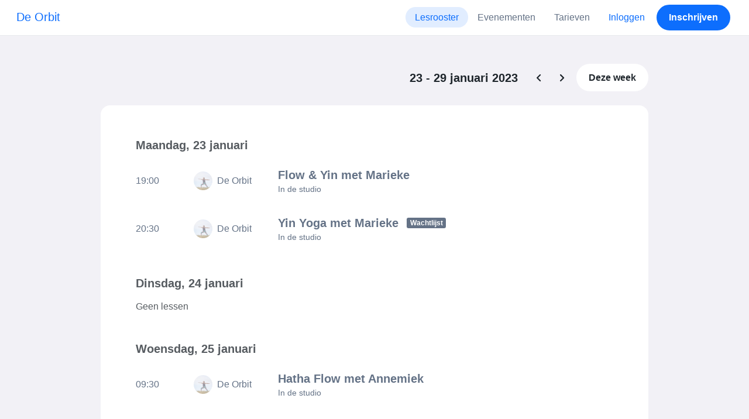

--- FILE ---
content_type: text/html; charset=UTF-8
request_url: https://www.momoyoga.com/deorbit/schedule?date=2023-01-23
body_size: 8903
content:

<!doctype html>
<html lang="nl">
<head>
    <meta charset="utf-8">
    <meta name="viewport" content="width=device-width, initial-scale=1, shrink-to-fit=no">

            <meta name="title" content="De Orbit - Lesrooster - Momoyoga" />
        <meta name="description" content="Yoga administratie software voor zelfstandige yogadocenten en yogastudio&#039;s. Eenvoudige installatie. Helpdesk-ondersteuning." />
        <meta name="author" content="Momo Studio B.V.">
        <meta name="robots" content="index, follow" />
        <meta name="language" content="nl" />
    
            <meta property="og:site_name" content="Momoyoga" />
        <meta property="og:type" content="website" />
        <meta property="og:title" content="De Orbit - Lesrooster - Momoyoga" />
        <meta property="og:url" content="https://www.momoyoga.com/deorbit/schedule?date=2023-01-23" />
        <meta property="og:image" content="https://www.momoyoga.com/bootstrap3/images/facebook-image.png" />
        <meta property="og:description" content="Yoga administratie software voor zelfstandige yogadocenten en yogastudio&#039;s. Eenvoudige installatie. Helpdesk-ondersteuning." />
        <meta property="og:locale" content="nl" />
    
    <link rel="shortcut icon" href="/bootstrap3/images/favicon.9227498e.ico" />

        <!-- Google Tag Manager -->
    <script>(function(w,d,s,l,i){w[l]=w[l]||[];w[l].push({'gtm.start':
                new Date().getTime(),event:'gtm.js'});var f=d.getElementsByTagName(s)[0],
            j=d.createElement(s),dl=l!='dataLayer'?'&l='+l:'';j.async=true;j.src=
            'https://www.googletagmanager.com/gtm.js?id='+i+dl;f.parentNode.insertBefore(j,f);
        })(window,document,'script','dataLayer','GTM-55SCQMW');</script>
    <!-- End Google Tag Manager -->

        <link rel="stylesheet" href="/build/design-system-yogi.d01843cd.css">

    

    <title>De Orbit - Lesrooster - Momoyoga</title>
</head>
<body class=" ">
    <!-- Google Tag Manager (noscript) -->
    <noscript><iframe src="https://www.googletagmanager.com/ns.html?id=GTM-55SCQMW"
                      height="0" width="0" style="display:none;visibility:hidden"></iframe></noscript>
    <!-- End Google Tag Manager (noscript) -->

<div class="body-wrapper">
        <nav class="navbar navbar-expand-md sticky-top flex-column navbar-light bg-white">
        <div class="container-fluid">
                        <a class="navbar-brand" href="/deorbit/">
            De Orbit
        </a>
    

                            <button class="navbar-toggler border-0" type="button" data-bs-toggle="collapse" data-bs-target="#navbarSupportedContent" aria-controls="navbarSupportedContent" aria-expanded="false" aria-label="Toggle navigation">
                    <span class="navbar-toggler-icon"></span>
                </button>
            
            <div class="collapse navbar-collapse" id="navbarSupportedContent">
                <ul class="navbar-nav nav-pills ms-auto">
                                            <li class="nav-item">
                            <a class="nav-link px-lg-3 active" href="/deorbit/">
                                Lesrooster
                            </a>
                        </li>

                                                    <li class="nav-item">
                                <a class="nav-link px-lg-3 " href="/deorbit/events">
                                    Evenementen
                                </a>
                            </li>
                        

                        
                                                    <li class="nav-item">
                                <a class="nav-link px-lg-3 " href="/deorbit/member/order/create/choose-product">
                                    Tarieven
                                </a>
                            </li>
                        
                        
                        
                                                    <li class="nav-item">
                                <a class="nav-link px-lg-3 text-primary" href="/deorbit/login">Inloggen</a>
                            </li>
                        
                                                                                    <li class="nav-item">
                                    <a class="d-none d-md-block btn btn-primary" href="/deorbit/register/">Inschrijven</a>
                                    <a class="d-block d-md-none nav-link text-primary" href="/deorbit/register/">Inschrijven</a>
                                </li>
                                                                        
                                    </ul>
            </div>
        </div>
    </nav>

                <div class="banners">
                        
                        </div>
    

    
    <main role="main">
                    <div class="container-fluid-lg-max">
                <div class="row" id="breadcrumbs">
                    <div class="col">
                        <nav aria-label="breadcrumb">
                                                    </nav>
                    </div>
                </div>

                <div class="row" id="flash-messages">
                    <div class="col">
                        





                    </div>
                </div>


                <div class="row" id="content">
                    <div class="col">
                            <div id="app"></div>
    <div id="schedule">
        
        
<div class="row schedule-pagination justify-content-end">
    <div class="col-auto d-flex align-items-center">
        <h2 class="h3 d-none d-sm-inline mb-0 me-3 order-first">
            23 - 29 januari 2023
        </h2>

        <a href="/deorbit/schedule?date=2023-01-16"
           class="btn btn-outline-neutral week-change order-first me-3 me-md-0"
           data-bs-toggle="tooltip" data-bs-placement="bottom" title="Vorige week"></a>

        <a href="/deorbit/schedule?date=2023-01-30"
           class="btn btn-outline-neutral week-change order-last ms-3 ms-md-0"
           data-bs-toggle="tooltip" data-bs-placement="bottom" title="Volgende week"></a>

        <a href="/deorbit/schedule?date=2026-01-26"
           class="btn btn-tertiary order-md-last ms-lg-1">
            Deze week
        </a>
    </div>
</div>


        <div class="card card-borderless-fullsize my-4">
            <div class="card-body">
                                <div class="schedule-day mb-3 mb-sm-2">
                    <h3 class="px-1 mb-3 text-muted">
                        Maandag, 23 januari
                    </h3>
                    <div class="mb-5">
                                                                                                                    

<div class="row align-items-center schedule-lesson py-3 py-md-2 px-1 my-3
    lesson-passed "
    data-toggle="modal" data-target="#lesson13236752">

    <div class="col">
        
<div class="row align-items-center gx-1">
            <div class="col-12 col-md order-first lesson-time">
            19:00
        </div>

        <div class="col-12 col-md order-last order-md-first mt-3 mt-md-0 d-flex align-items-center lesson-teacher">
            <img src="https://cdn.momo.yoga/upload/memberAvatar/554645_1630067908.jpeg" alt="" class="avatar avatar-small me-2">
            <div class="text-truncate">
                De Orbit
            </div>
        </div>
    
    <div class="col-12 col-md lesson-title">
        <h3>
            Flow &amp; Yin met Marieke
            
        </h3>

                    <p>In de studio</p>
            </div>
</div>

    </div>

    <div class="col-auto d-flex lesson-action justify-content-end me-2 me-md-0">
        <div class="d-none d-sm-flex">
                    
<div
    class="vue-component"
    data-component="LessonActionButton"
    data-options="{&quot;lesson&quot;:{&quot;id&quot;:13236752,&quot;location&quot;:&quot;In de studio&quot;,&quot;room&quot;:&quot;&quot;,&quot;showSpotsOpen&quot;:false,&quot;spotsTotal&quot;:9,&quot;spotsFilled&quot;:8,&quot;spotsOpen&quot;:1,&quot;detailUrl&quot;:&quot;https:\/\/www.momoyoga.com\/deorbit\/lesson\/13236752\/Flow-Yin-met-Marieke&quot;,&quot;title&quot;:&quot;Flow &amp; Yin met Marieke&quot;,&quot;description&quot;:&quot;FLOW &amp;amp; YIN YOGA is een les die begint met een actief gedeelte waarbij het lichaam wordt opgewarmd en versterkt. Daarna gaan we over naar yin yoga: een rustige, meditatieve vorm van yoga waarbij de houdingen langer aangehouden worden.&quot;,&quot;bookableAt&quot;:&quot;2022-01-23T00:00:00+01:00&quot;,&quot;isBeforeBookingOpens&quot;:false,&quot;isAfterBookingCloses&quot;:true,&quot;timeFrom&quot;:&quot;2023-01-23T19:00:00+01:00&quot;,&quot;timeTo&quot;:&quot;2023-01-23T20:00:00+01:00&quot;,&quot;teacher&quot;:{&quot;teacherImageUrl&quot;:&quot;https:\/\/cdn.momo.yoga\/upload\/memberAvatar\/554645_1630067908.jpeg&quot;,&quot;image&quot;:&quot;554645_1630067908.jpeg&quot;,&quot;id&quot;:554645,&quot;firstName&quot;:&quot;De Orbit&quot;,&quot;lastName&quot;:&quot;Marieke Hengelaar&quot;,&quot;description&quot;:&quot;&quot;},&quot;states&quot;:[],&quot;hasPassed&quot;:true,&quot;hasStarted&quot;:true,&quot;isBookable&quot;:false,&quot;isCancellable&quot;:false,&quot;isCancelled&quot;:false,&quot;isFree&quot;:false,&quot;linkUrl&quot;:null,&quot;linkTitle&quot;:null,&quot;visit&quot;:null,&quot;online&quot;:{&quot;enabled&quot;:false,&quot;available&quot;:true,&quot;link&quot;:&quot;&quot;,&quot;additionalInfo&quot;:&quot;&quot;},&quot;memberLiabilityWaiver&quot;:{&quot;requiresAgreement&quot;:false},&quot;requiresOrderToBook&quot;:true,&quot;memberNeedsNewProductToBook&quot;:false,&quot;isVisitAllowed&quot;:true,&quot;image&quot;:null,&quot;created&quot;:&quot;2022-03-14T14:53:33+01:00&quot;,&quot;updated&quot;:&quot;2022-12-19T11:03:59+01:00&quot;,&quot;slug&quot;:&quot;Flow-Yin-met-Marieke&quot;,&quot;guestVisitsEnabled&quot;:false,&quot;numberOfGuestVisitsAllowed&quot;:null,&quot;canCancelForFree&quot;:false,&quot;freeCancellationClosesAt&quot;:&quot;2023-01-23T13:00:00+01:00&quot;,&quot;bookSeriesEnabled&quot;:false,&quot;heldAt&quot;:&quot;In de studio&quot;,&quot;type&quot;:&quot;lesson&quot;,&quot;fromTime&quot;:&quot;2023-01-23T19:00:00+01:00&quot;},&quot;profileName&quot;:&quot;deorbit&quot;,&quot;requiredToFinishSetup&quot;:false}"
></div>


        </div>
    </div>

    <div id="lesson13236752" class="modal lesson-modal fade" tabindex="-1" aria-hidden="true"
     data-lesson-title="Flow &amp; Yin met Marieke" data-lesson-anchor="#lesson13236752">
    <div class="modal-dialog modal-dialog-centered d-flex justify-content-center">
        <div class="modal-content shadow-lg border-0">
            <div class="modal-header">
                                <button type="button" class="btn-close" data-bs-dismiss="modal" aria-label="Close"></button>
            </div>

            <div class="modal-body lesson-passed">
                
<div class="lesson-details">
                
    <div class="lesson-title mb-2">
        <h3>
            Flow &amp; Yin met Marieke
            
        </h3>
    </div>

    <div class="lesson-datetime fw-bold">
        23 januari 2023 •
        19:00 - 20:00
    </div>

            <div class="lesson-location">In de studio</div>
    
    <div class="row gx-2 gx-md-0 mt-2 pt-2 pb-3 align-items-center flex-nowrap">
        <div class="col-auto">
            <img src="https://cdn.momo.yoga/upload/memberAvatar/554645_1630067908.jpeg" alt="" class="avatar rounded-circle me-3">
        </div>
        <div class="col overflow-hidden">
            <span class="fw-bold">De Orbit Marieke Hengelaar</span>

                            <div class="text-truncate"></div>
            
                            <div><a href="/deorbit/teacher/554645">Lees meer</a></div>
                    </div>
    </div>

    <div class="lesson-action mt-3">
                            
<div
    class="vue-component"
    data-component="LessonActionButton"
    data-options="{&quot;lesson&quot;:{&quot;id&quot;:13236752,&quot;location&quot;:&quot;In de studio&quot;,&quot;room&quot;:&quot;&quot;,&quot;showSpotsOpen&quot;:false,&quot;spotsTotal&quot;:9,&quot;spotsFilled&quot;:8,&quot;spotsOpen&quot;:1,&quot;detailUrl&quot;:&quot;https:\/\/www.momoyoga.com\/deorbit\/lesson\/13236752\/Flow-Yin-met-Marieke&quot;,&quot;title&quot;:&quot;Flow &amp; Yin met Marieke&quot;,&quot;description&quot;:&quot;FLOW &amp;amp; YIN YOGA is een les die begint met een actief gedeelte waarbij het lichaam wordt opgewarmd en versterkt. Daarna gaan we over naar yin yoga: een rustige, meditatieve vorm van yoga waarbij de houdingen langer aangehouden worden.&quot;,&quot;bookableAt&quot;:&quot;2022-01-23T00:00:00+01:00&quot;,&quot;isBeforeBookingOpens&quot;:false,&quot;isAfterBookingCloses&quot;:true,&quot;timeFrom&quot;:&quot;2023-01-23T19:00:00+01:00&quot;,&quot;timeTo&quot;:&quot;2023-01-23T20:00:00+01:00&quot;,&quot;teacher&quot;:{&quot;teacherImageUrl&quot;:&quot;https:\/\/cdn.momo.yoga\/upload\/memberAvatar\/554645_1630067908.jpeg&quot;,&quot;image&quot;:&quot;554645_1630067908.jpeg&quot;,&quot;id&quot;:554645,&quot;firstName&quot;:&quot;De Orbit&quot;,&quot;lastName&quot;:&quot;Marieke Hengelaar&quot;,&quot;description&quot;:&quot;&quot;},&quot;states&quot;:[],&quot;hasPassed&quot;:true,&quot;hasStarted&quot;:true,&quot;isBookable&quot;:false,&quot;isCancellable&quot;:false,&quot;isCancelled&quot;:false,&quot;isFree&quot;:false,&quot;linkUrl&quot;:null,&quot;linkTitle&quot;:null,&quot;visit&quot;:null,&quot;online&quot;:{&quot;enabled&quot;:false,&quot;available&quot;:true,&quot;link&quot;:&quot;&quot;,&quot;additionalInfo&quot;:&quot;&quot;},&quot;memberLiabilityWaiver&quot;:{&quot;requiresAgreement&quot;:false},&quot;requiresOrderToBook&quot;:true,&quot;memberNeedsNewProductToBook&quot;:false,&quot;isVisitAllowed&quot;:true,&quot;image&quot;:null,&quot;created&quot;:&quot;2022-03-14T14:53:33+01:00&quot;,&quot;updated&quot;:&quot;2022-12-19T11:03:59+01:00&quot;,&quot;slug&quot;:&quot;Flow-Yin-met-Marieke&quot;,&quot;guestVisitsEnabled&quot;:false,&quot;numberOfGuestVisitsAllowed&quot;:null,&quot;canCancelForFree&quot;:false,&quot;freeCancellationClosesAt&quot;:&quot;2023-01-23T13:00:00+01:00&quot;,&quot;bookSeriesEnabled&quot;:false,&quot;heldAt&quot;:&quot;In de studio&quot;,&quot;type&quot;:&quot;lesson&quot;,&quot;fromTime&quot;:&quot;2023-01-23T19:00:00+01:00&quot;},&quot;profileName&quot;:&quot;deorbit&quot;,&quot;requiredToFinishSetup&quot;:false}"
></div>


                    </div>

    <div class="mb-4">
            </div>

    
            <h4 class="mb-3 fw-normal">Beschrijving</h4>
        <div class="lesson-description mb-4">
            FLOW &amp; YIN YOGA is een les die begint met een actief gedeelte waarbij het lichaam wordt opgewarmd en versterkt. Daarna gaan we over naar yin yoga: een rustige, meditatieve vorm van yoga waarbij de houdingen langer aangehouden worden.
        </div>
    
    
    <div class="mb-2 d-flex justify-content-between">
        <a class="text-decoration-none fw-bold text-primary"
           data-bs-toggle="modal"
           data-bs-target="#social-share-13236752"
           href=""
        >Deel deze les</a>

        <a class="text-decoration-none fw-bold text-primary"
           data-bs-toggle="modal"
           data-bs-target="#lesson-calendar-13236752"
           href=""
        >Voeg toe aan kalender</a>
    </div>
</div>

            </div>
        </div>
    </div>
</div>


<div class="modal fade" id="social-share-13236752" tabindex="-1">
    <div class="modal-dialog modal-dialog-centered d-flex justify-content-center">
        <div class="modal-content">
            <div class="modal-header">
                <div class="modal-title">Deel deze les</div>
                <button type="button" class="btn-close" data-bs-dismiss="modal" aria-label="Close"></button>
            </div>

            <div class="modal-body">
                <div class="container gx-0">
                    <div class="row text-center gx-3 my-3">
                        <div class="col-4 col-sm-3 my-3">
                            <a target="_blank"  href="mailto:?
                               &SUBJECT=Flow &amp; Yin met Marieke op 23 januari om 19:00
                               &BODY=https://www.momoyoga.com/deorbit/lesson/13236752/Flow-Yin-met-Marieke"
                            >
                                <div class="social-icon-100 social-icon-email"></div>
                            </a>
                            <span class="text-caption-medium mt-2">E-mail</span>
                        </div>
                        <div class="col-4 col-sm-3 my-3">
                            <a href="https://www.facebook.com/sharer/sharer.php?u=https://www.momoyoga.com/deorbit/lesson/13236752/Flow-Yin-met-Marieke" target="_blank">
                                <div class="social-icon-100 social-icon-facebook"></div>
                            </a>
                            <span class="text-caption-medium mt-2">Facebook</span>
                        </div>
                        <div class="col-4 col-sm-3 my-3">
                            <a href="https://twitter.com/intent/tweet?url=https://www.momoyoga.com/deorbit/lesson/13236752/Flow-Yin-met-Marieke" target="_blank">
                                <div class="social-icon-100 social-icon-twitter"></div>
                            </a>
                            <span class="text-caption-medium mt-2">Twitter</span>
                        </div>
                        <div class="col-4 col-sm-3 my-3">
                            <a href="https://www.linkedin.com/sharing/share-offsite/?url=https://www.momoyoga.com/deorbit/lesson/13236752/Flow-Yin-met-Marieke" target="_blank">
                                <div class="social-icon-100 social-icon-linkedin"></div>
                            </a>
                            <span class="text-caption-medium mt-2">Linkedin</span>
                        </div>
                        <div class="col-4 col-sm-3 my-3">
                            <a href="https://api.whatsapp.com/send?text=https://www.momoyoga.com/deorbit/lesson/13236752/Flow-Yin-met-Marieke" target="_blank">
                                <div class="social-icon-100 social-icon-whatsapp"></div>
                            </a>
                            <span class="text-caption-medium mt-2 text-nowrap">Whatsapp</span>
                        </div>
                    </div>

                    <div class="row">
                        <div class="col mb-3">
                            <div class="text-body-regular">Deel link</div>
                            <div class="input-group my-2">
                                <input type="text" class="form-control text-muted bg-white" name="copy-text-lesson-13236752" value="https://www.momoyoga.com/deorbit/lesson/13236752/Flow-Yin-met-Marieke" disabled/>
                            </div>
                            <a class="btn btn-primary fw-bold copy-link-href"
                               data-copy-success-text="Gekopieerd naar klembord"
                               data-copy-failure-text="Link kopiëren mislukt"
                               href="https://www.momoyoga.com/deorbit/lesson/13236752/Flow-Yin-met-Marieke"
                            >Kopiëren</a>
                        </div>
                    </div>
                </div>
            </div>
        </div>
    </div>
</div>

<div class="modal fade calendar-integration-modal" id="lesson-calendar-13236752" tabindex="-1" aria-labelledby="flashModal" aria-hidden="true">
    <div class="modal-dialog modal-dialog-centered d-flex justify-content-center">
        <div class="modal-content">
            <div class="modal-header">
                <div class="modal-title">Voeg toe aan kalender</div>
                <button type="button" class="btn-close" data-bs-dismiss="modal" aria-label="Close"></button>
            </div>
            <div class="modal-body">
                <div class="container-fluid email-actions">
                    <div class="row my-3">
                        <a class="btn btn-outline-primary btn-google-start w-100"
                           href="https://calendar.google.com/calendar/r/eventedit?text=Flow%20%26%20Yin%20met%20Marieke&amp;details=FLOW%20%26amp%3B%20YIN%20YOGA%20is%20een%20les%20die%20begint%20met%20een%20actief%20gedeelte%20waarbij%20het%20lichaam%20wordt%20opgewarmd%20en%20versterkt.%20Daarna%20gaan%20we%20over%20naar%20yin%20yoga%3A%20een%20rustige%2C%20meditatieve%20vorm%20van%20yoga%20waarbij%20de%20houdingen%20langer%20aangehouden%20worden.&amp;location=In%20de%20studio&amp;dates=20230123T190000%2F20230123T200000&amp;ctz=Europe%2FAmsterdam"
                           target="_blank"
                        >Google</a>
                    </div>
                    <div class="row mb-3">
                        <a class="btn btn-outline-primary btn-outlook-start w-100"
                           href="https://outlook.office.com/calendar/0/deeplink/compose?path=/calendar/action/compose&subject=Flow%20%26%20Yin%20met%20Marieke&amp;body=FLOW%20%26amp%3B%20YIN%20YOGA%20is%20een%20les%20die%20begint%20met%20een%20actief%20gedeelte%20waarbij%20het%20lichaam%20wordt%20opgewarmd%20en%20versterkt.%20Daarna%20gaan%20we%20over%20naar%20yin%20yoga%3A%20een%20rustige%2C%20meditatieve%20vorm%20van%20yoga%20waarbij%20de%20houdingen%20langer%20aangehouden%20worden.&amp;location=In%20de%20studio&amp;startdt=2023-01-23T19%3A00%3A00&amp;enddt=2023-01-23T20%3A00%3A00"
                           target="_blank"
                        >Outlook</a>
                    </div>
                    <div class="row mb-3">
                        <a class="btn btn-outline-primary btn-yahoo-start w-100"
                           href="https://calendar.yahoo.com/?v=60&view=d&type=20&title=Flow%20%26%20Yin%20met%20Marieke&amp;desc=FLOW%20%26amp%3B%20YIN%20YOGA%20is%20een%20les%20die%20begint%20met%20een%20actief%20gedeelte%20waarbij%20het%20lichaam%20wordt%20opgewarmd%20en%20versterkt.%20Daarna%20gaan%20we%20over%20naar%20yin%20yoga%3A%20een%20rustige%2C%20meditatieve%20vorm%20van%20yoga%20waarbij%20de%20houdingen%20langer%20aangehouden%20worden.&amp;in_loc=In%20de%20studio&amp;st=20230123T190000&amp;et=20230123T200000"
                           target="_blank"
                        >Yahoo</a>
                    </div>
                    <div class="row mb-3">
                        <a class="btn btn-outline-primary btn-download-start w-100"
                           href="/deorbit/calendar/export/lesson/13236752"
                        >iCalendar bestand</a>
                    </div>
                </div>
            </div>
        </div>
    </div>
</div>

</div>

                                                                                                                                                

<div class="row align-items-center schedule-lesson py-3 py-md-2 px-1 my-3
    lesson-passed "
    data-toggle="modal" data-target="#lesson13236851">

    <div class="col">
        
<div class="row align-items-center gx-1">
            <div class="col-12 col-md order-first lesson-time">
            20:30
        </div>

        <div class="col-12 col-md order-last order-md-first mt-3 mt-md-0 d-flex align-items-center lesson-teacher">
            <img src="https://cdn.momo.yoga/upload/memberAvatar/554645_1630067908.jpeg" alt="" class="avatar avatar-small me-2">
            <div class="text-truncate">
                De Orbit
            </div>
        </div>
    
    <div class="col-12 col-md lesson-title">
        <h3>
            Yin Yoga met Marieke
            
<span class="badge badge-gray">Wachtlijst</span>        </h3>

                    <p>In de studio</p>
            </div>
</div>

    </div>

    <div class="col-auto d-flex lesson-action justify-content-end me-2 me-md-0">
        <div class="d-none d-sm-flex">
                    
<div
    class="vue-component"
    data-component="LessonActionButton"
    data-options="{&quot;lesson&quot;:{&quot;id&quot;:13236851,&quot;location&quot;:&quot;In de studio&quot;,&quot;room&quot;:&quot;&quot;,&quot;showSpotsOpen&quot;:false,&quot;spotsTotal&quot;:9,&quot;spotsFilled&quot;:9,&quot;spotsOpen&quot;:0,&quot;detailUrl&quot;:&quot;https:\/\/www.momoyoga.com\/deorbit\/lesson\/13236851\/Yin-Yoga-met-Marieke&quot;,&quot;title&quot;:&quot;Yin Yoga met Marieke&quot;,&quot;description&quot;:&quot;YIN YOGA is een rustige, meditatieve vorm van yoga waarbij je naar binnen kunt keren. De houdingen worden langer aangehouden en zijn meestal zittend of liggend. Je versoepelt en versterkt hiermee je bindweefsel.&quot;,&quot;bookableAt&quot;:&quot;2022-01-23T00:00:00+01:00&quot;,&quot;isBeforeBookingOpens&quot;:false,&quot;isAfterBookingCloses&quot;:true,&quot;timeFrom&quot;:&quot;2023-01-23T20:30:00+01:00&quot;,&quot;timeTo&quot;:&quot;2023-01-23T21:30:00+01:00&quot;,&quot;teacher&quot;:{&quot;teacherImageUrl&quot;:&quot;https:\/\/cdn.momo.yoga\/upload\/memberAvatar\/554645_1630067908.jpeg&quot;,&quot;image&quot;:&quot;554645_1630067908.jpeg&quot;,&quot;id&quot;:554645,&quot;firstName&quot;:&quot;De Orbit&quot;,&quot;lastName&quot;:&quot;Marieke Hengelaar&quot;,&quot;description&quot;:&quot;&quot;},&quot;states&quot;:[{&quot;text&quot;:&quot;class.button_waitlist&quot;,&quot;importance&quot;:10}],&quot;hasPassed&quot;:true,&quot;hasStarted&quot;:true,&quot;isBookable&quot;:false,&quot;isCancellable&quot;:false,&quot;isCancelled&quot;:false,&quot;isFree&quot;:false,&quot;linkUrl&quot;:null,&quot;linkTitle&quot;:null,&quot;visit&quot;:null,&quot;online&quot;:{&quot;enabled&quot;:false,&quot;available&quot;:true,&quot;link&quot;:&quot;&quot;,&quot;additionalInfo&quot;:&quot;&quot;},&quot;memberLiabilityWaiver&quot;:{&quot;requiresAgreement&quot;:false},&quot;requiresOrderToBook&quot;:true,&quot;memberNeedsNewProductToBook&quot;:false,&quot;isVisitAllowed&quot;:true,&quot;image&quot;:null,&quot;created&quot;:&quot;2022-03-14T14:54:41+01:00&quot;,&quot;updated&quot;:&quot;2022-12-19T11:04:13+01:00&quot;,&quot;slug&quot;:&quot;Yin-Yoga-met-Marieke&quot;,&quot;guestVisitsEnabled&quot;:false,&quot;numberOfGuestVisitsAllowed&quot;:null,&quot;canCancelForFree&quot;:false,&quot;freeCancellationClosesAt&quot;:&quot;2023-01-23T14:30:00+01:00&quot;,&quot;bookSeriesEnabled&quot;:false,&quot;heldAt&quot;:&quot;In de studio&quot;,&quot;type&quot;:&quot;lesson&quot;,&quot;fromTime&quot;:&quot;2023-01-23T20:30:00+01:00&quot;},&quot;profileName&quot;:&quot;deorbit&quot;,&quot;requiredToFinishSetup&quot;:false}"
></div>


        </div>
    </div>

    <div id="lesson13236851" class="modal lesson-modal fade" tabindex="-1" aria-hidden="true"
     data-lesson-title="Yin Yoga met Marieke" data-lesson-anchor="#lesson13236851">
    <div class="modal-dialog modal-dialog-centered d-flex justify-content-center">
        <div class="modal-content shadow-lg border-0">
            <div class="modal-header">
                                <button type="button" class="btn-close" data-bs-dismiss="modal" aria-label="Close"></button>
            </div>

            <div class="modal-body lesson-passed">
                
<div class="lesson-details">
    
    <div class="lesson-title mb-2">
        <h3>
            Yin Yoga met Marieke
            
<span class="badge badge-gray">Wachtlijst</span>        </h3>
    </div>

    <div class="lesson-datetime fw-bold">
        23 januari 2023 •
        20:30 - 21:30
    </div>

            <div class="lesson-location">In de studio</div>
    
    <div class="row gx-2 gx-md-0 mt-2 pt-2 pb-3 align-items-center flex-nowrap">
        <div class="col-auto">
            <img src="https://cdn.momo.yoga/upload/memberAvatar/554645_1630067908.jpeg" alt="" class="avatar rounded-circle me-3">
        </div>
        <div class="col overflow-hidden">
            <span class="fw-bold">De Orbit Marieke Hengelaar</span>

                            <div class="text-truncate"></div>
            
                            <div><a href="/deorbit/teacher/554645">Lees meer</a></div>
                    </div>
    </div>

    <div class="lesson-action mt-3">
                            
<div
    class="vue-component"
    data-component="LessonActionButton"
    data-options="{&quot;lesson&quot;:{&quot;id&quot;:13236851,&quot;location&quot;:&quot;In de studio&quot;,&quot;room&quot;:&quot;&quot;,&quot;showSpotsOpen&quot;:false,&quot;spotsTotal&quot;:9,&quot;spotsFilled&quot;:9,&quot;spotsOpen&quot;:0,&quot;detailUrl&quot;:&quot;https:\/\/www.momoyoga.com\/deorbit\/lesson\/13236851\/Yin-Yoga-met-Marieke&quot;,&quot;title&quot;:&quot;Yin Yoga met Marieke&quot;,&quot;description&quot;:&quot;YIN YOGA is een rustige, meditatieve vorm van yoga waarbij je naar binnen kunt keren. De houdingen worden langer aangehouden en zijn meestal zittend of liggend. Je versoepelt en versterkt hiermee je bindweefsel.&quot;,&quot;bookableAt&quot;:&quot;2022-01-23T00:00:00+01:00&quot;,&quot;isBeforeBookingOpens&quot;:false,&quot;isAfterBookingCloses&quot;:true,&quot;timeFrom&quot;:&quot;2023-01-23T20:30:00+01:00&quot;,&quot;timeTo&quot;:&quot;2023-01-23T21:30:00+01:00&quot;,&quot;teacher&quot;:{&quot;teacherImageUrl&quot;:&quot;https:\/\/cdn.momo.yoga\/upload\/memberAvatar\/554645_1630067908.jpeg&quot;,&quot;image&quot;:&quot;554645_1630067908.jpeg&quot;,&quot;id&quot;:554645,&quot;firstName&quot;:&quot;De Orbit&quot;,&quot;lastName&quot;:&quot;Marieke Hengelaar&quot;,&quot;description&quot;:&quot;&quot;},&quot;states&quot;:[{&quot;text&quot;:&quot;class.button_waitlist&quot;,&quot;importance&quot;:10}],&quot;hasPassed&quot;:true,&quot;hasStarted&quot;:true,&quot;isBookable&quot;:false,&quot;isCancellable&quot;:false,&quot;isCancelled&quot;:false,&quot;isFree&quot;:false,&quot;linkUrl&quot;:null,&quot;linkTitle&quot;:null,&quot;visit&quot;:null,&quot;online&quot;:{&quot;enabled&quot;:false,&quot;available&quot;:true,&quot;link&quot;:&quot;&quot;,&quot;additionalInfo&quot;:&quot;&quot;},&quot;memberLiabilityWaiver&quot;:{&quot;requiresAgreement&quot;:false},&quot;requiresOrderToBook&quot;:true,&quot;memberNeedsNewProductToBook&quot;:false,&quot;isVisitAllowed&quot;:true,&quot;image&quot;:null,&quot;created&quot;:&quot;2022-03-14T14:54:41+01:00&quot;,&quot;updated&quot;:&quot;2022-12-19T11:04:13+01:00&quot;,&quot;slug&quot;:&quot;Yin-Yoga-met-Marieke&quot;,&quot;guestVisitsEnabled&quot;:false,&quot;numberOfGuestVisitsAllowed&quot;:null,&quot;canCancelForFree&quot;:false,&quot;freeCancellationClosesAt&quot;:&quot;2023-01-23T14:30:00+01:00&quot;,&quot;bookSeriesEnabled&quot;:false,&quot;heldAt&quot;:&quot;In de studio&quot;,&quot;type&quot;:&quot;lesson&quot;,&quot;fromTime&quot;:&quot;2023-01-23T20:30:00+01:00&quot;},&quot;profileName&quot;:&quot;deorbit&quot;,&quot;requiredToFinishSetup&quot;:false}"
></div>


                    </div>

    <div class="mb-4">
            </div>

    
            <h4 class="mb-3 fw-normal">Beschrijving</h4>
        <div class="lesson-description mb-4">
            YIN YOGA is een rustige, meditatieve vorm van yoga waarbij je naar binnen kunt keren. De houdingen worden langer aangehouden en zijn meestal zittend of liggend. Je versoepelt en versterkt hiermee je bindweefsel.
        </div>
    
    
    <div class="mb-2 d-flex justify-content-between">
        <a class="text-decoration-none fw-bold text-primary"
           data-bs-toggle="modal"
           data-bs-target="#social-share-13236851"
           href=""
        >Deel deze les</a>

        <a class="text-decoration-none fw-bold text-primary"
           data-bs-toggle="modal"
           data-bs-target="#lesson-calendar-13236851"
           href=""
        >Voeg toe aan kalender</a>
    </div>
</div>

            </div>
        </div>
    </div>
</div>


<div class="modal fade" id="social-share-13236851" tabindex="-1">
    <div class="modal-dialog modal-dialog-centered d-flex justify-content-center">
        <div class="modal-content">
            <div class="modal-header">
                <div class="modal-title">Deel deze les</div>
                <button type="button" class="btn-close" data-bs-dismiss="modal" aria-label="Close"></button>
            </div>

            <div class="modal-body">
                <div class="container gx-0">
                    <div class="row text-center gx-3 my-3">
                        <div class="col-4 col-sm-3 my-3">
                            <a target="_blank"  href="mailto:?
                               &SUBJECT=Yin Yoga met Marieke op 23 januari om 20:30
                               &BODY=https://www.momoyoga.com/deorbit/lesson/13236851/Yin-Yoga-met-Marieke"
                            >
                                <div class="social-icon-100 social-icon-email"></div>
                            </a>
                            <span class="text-caption-medium mt-2">E-mail</span>
                        </div>
                        <div class="col-4 col-sm-3 my-3">
                            <a href="https://www.facebook.com/sharer/sharer.php?u=https://www.momoyoga.com/deorbit/lesson/13236851/Yin-Yoga-met-Marieke" target="_blank">
                                <div class="social-icon-100 social-icon-facebook"></div>
                            </a>
                            <span class="text-caption-medium mt-2">Facebook</span>
                        </div>
                        <div class="col-4 col-sm-3 my-3">
                            <a href="https://twitter.com/intent/tweet?url=https://www.momoyoga.com/deorbit/lesson/13236851/Yin-Yoga-met-Marieke" target="_blank">
                                <div class="social-icon-100 social-icon-twitter"></div>
                            </a>
                            <span class="text-caption-medium mt-2">Twitter</span>
                        </div>
                        <div class="col-4 col-sm-3 my-3">
                            <a href="https://www.linkedin.com/sharing/share-offsite/?url=https://www.momoyoga.com/deorbit/lesson/13236851/Yin-Yoga-met-Marieke" target="_blank">
                                <div class="social-icon-100 social-icon-linkedin"></div>
                            </a>
                            <span class="text-caption-medium mt-2">Linkedin</span>
                        </div>
                        <div class="col-4 col-sm-3 my-3">
                            <a href="https://api.whatsapp.com/send?text=https://www.momoyoga.com/deorbit/lesson/13236851/Yin-Yoga-met-Marieke" target="_blank">
                                <div class="social-icon-100 social-icon-whatsapp"></div>
                            </a>
                            <span class="text-caption-medium mt-2 text-nowrap">Whatsapp</span>
                        </div>
                    </div>

                    <div class="row">
                        <div class="col mb-3">
                            <div class="text-body-regular">Deel link</div>
                            <div class="input-group my-2">
                                <input type="text" class="form-control text-muted bg-white" name="copy-text-lesson-13236851" value="https://www.momoyoga.com/deorbit/lesson/13236851/Yin-Yoga-met-Marieke" disabled/>
                            </div>
                            <a class="btn btn-primary fw-bold copy-link-href"
                               data-copy-success-text="Gekopieerd naar klembord"
                               data-copy-failure-text="Link kopiëren mislukt"
                               href="https://www.momoyoga.com/deorbit/lesson/13236851/Yin-Yoga-met-Marieke"
                            >Kopiëren</a>
                        </div>
                    </div>
                </div>
            </div>
        </div>
    </div>
</div>

<div class="modal fade calendar-integration-modal" id="lesson-calendar-13236851" tabindex="-1" aria-labelledby="flashModal" aria-hidden="true">
    <div class="modal-dialog modal-dialog-centered d-flex justify-content-center">
        <div class="modal-content">
            <div class="modal-header">
                <div class="modal-title">Voeg toe aan kalender</div>
                <button type="button" class="btn-close" data-bs-dismiss="modal" aria-label="Close"></button>
            </div>
            <div class="modal-body">
                <div class="container-fluid email-actions">
                    <div class="row my-3">
                        <a class="btn btn-outline-primary btn-google-start w-100"
                           href="https://calendar.google.com/calendar/r/eventedit?text=Yin%20Yoga%20met%20Marieke&amp;details=YIN%20YOGA%20is%20een%20rustige%2C%20meditatieve%20vorm%20van%20yoga%20waarbij%20je%20naar%20binnen%20kunt%20keren.%20De%20houdingen%20worden%20langer%20aangehouden%20en%20zijn%20meestal%20zittend%20of%20liggend.%20Je%20versoepelt%20en%20versterkt%20hiermee%20je%20bindweefsel.&amp;location=In%20de%20studio&amp;dates=20230123T203000%2F20230123T213000&amp;ctz=Europe%2FAmsterdam"
                           target="_blank"
                        >Google</a>
                    </div>
                    <div class="row mb-3">
                        <a class="btn btn-outline-primary btn-outlook-start w-100"
                           href="https://outlook.office.com/calendar/0/deeplink/compose?path=/calendar/action/compose&subject=Yin%20Yoga%20met%20Marieke&amp;body=YIN%20YOGA%20is%20een%20rustige%2C%20meditatieve%20vorm%20van%20yoga%20waarbij%20je%20naar%20binnen%20kunt%20keren.%20De%20houdingen%20worden%20langer%20aangehouden%20en%20zijn%20meestal%20zittend%20of%20liggend.%20Je%20versoepelt%20en%20versterkt%20hiermee%20je%20bindweefsel.&amp;location=In%20de%20studio&amp;startdt=2023-01-23T20%3A30%3A00&amp;enddt=2023-01-23T21%3A30%3A00"
                           target="_blank"
                        >Outlook</a>
                    </div>
                    <div class="row mb-3">
                        <a class="btn btn-outline-primary btn-yahoo-start w-100"
                           href="https://calendar.yahoo.com/?v=60&view=d&type=20&title=Yin%20Yoga%20met%20Marieke&amp;desc=YIN%20YOGA%20is%20een%20rustige%2C%20meditatieve%20vorm%20van%20yoga%20waarbij%20je%20naar%20binnen%20kunt%20keren.%20De%20houdingen%20worden%20langer%20aangehouden%20en%20zijn%20meestal%20zittend%20of%20liggend.%20Je%20versoepelt%20en%20versterkt%20hiermee%20je%20bindweefsel.&amp;in_loc=In%20de%20studio&amp;st=20230123T203000&amp;et=20230123T213000"
                           target="_blank"
                        >Yahoo</a>
                    </div>
                    <div class="row mb-3">
                        <a class="btn btn-outline-primary btn-download-start w-100"
                           href="/deorbit/calendar/export/lesson/13236851"
                        >iCalendar bestand</a>
                    </div>
                </div>
            </div>
        </div>
    </div>
</div>

</div>

                                                                        </div>
                </div>
                            <div class="schedule-day mb-3 mb-sm-2">
                    <h3 class="px-1 mb-3 text-muted">
                        Dinsdag, 24 januari
                    </h3>
                    <div class="mb-5">
                                                    <div class="row px-1 py-2 py-md-0 text-muted">
                                <div class="col">Geen lessen</div>
                            </div>
                                            </div>
                </div>
                            <div class="schedule-day mb-3 mb-sm-2">
                    <h3 class="px-1 mb-3 text-muted">
                        Woensdag, 25 januari
                    </h3>
                    <div class="mb-5">
                                                                                                                    

<div class="row align-items-center schedule-lesson py-3 py-md-2 px-1 my-3
    lesson-passed "
    data-toggle="modal" data-target="#lesson13236554">

    <div class="col">
        
<div class="row align-items-center gx-1">
            <div class="col-12 col-md order-first lesson-time">
            09:30
        </div>

        <div class="col-12 col-md order-last order-md-first mt-3 mt-md-0 d-flex align-items-center lesson-teacher">
            <img src="https://cdn.momo.yoga/upload/memberAvatar/554645_1630067908.jpeg" alt="" class="avatar avatar-small me-2">
            <div class="text-truncate">
                De Orbit
            </div>
        </div>
    
    <div class="col-12 col-md lesson-title">
        <h3>
            Hatha Flow met Annemiek
            
        </h3>

                    <p>In de studio</p>
            </div>
</div>

    </div>

    <div class="col-auto d-flex lesson-action justify-content-end me-2 me-md-0">
        <div class="d-none d-sm-flex">
                    
<div
    class="vue-component"
    data-component="LessonActionButton"
    data-options="{&quot;lesson&quot;:{&quot;id&quot;:13236554,&quot;location&quot;:&quot;In de studio&quot;,&quot;room&quot;:&quot;&quot;,&quot;showSpotsOpen&quot;:false,&quot;spotsTotal&quot;:9,&quot;spotsFilled&quot;:6,&quot;spotsOpen&quot;:3,&quot;detailUrl&quot;:&quot;https:\/\/www.momoyoga.com\/deorbit\/lesson\/13236554\/Hatha-Flow-met-Annemiek&quot;,&quot;title&quot;:&quot;Hatha Flow met Annemiek&quot;,&quot;description&quot;:&quot;HATHA YOGA is een toegankelijke, actieve yogales. In deze les doen we yogahoudingen op het ritme van de adem waarin we werken aan kracht en flexibiliteit. Naast inspanning nemen we ook de tijd voor uitleg en ontspanning.&quot;,&quot;bookableAt&quot;:&quot;2022-01-25T00:00:00+01:00&quot;,&quot;isBeforeBookingOpens&quot;:false,&quot;isAfterBookingCloses&quot;:true,&quot;timeFrom&quot;:&quot;2023-01-25T09:30:00+01:00&quot;,&quot;timeTo&quot;:&quot;2023-01-25T10:30:00+01:00&quot;,&quot;teacher&quot;:{&quot;teacherImageUrl&quot;:&quot;https:\/\/cdn.momo.yoga\/upload\/memberAvatar\/554645_1630067908.jpeg&quot;,&quot;image&quot;:&quot;554645_1630067908.jpeg&quot;,&quot;id&quot;:554645,&quot;firstName&quot;:&quot;De Orbit&quot;,&quot;lastName&quot;:&quot;Marieke Hengelaar&quot;,&quot;description&quot;:&quot;&quot;},&quot;states&quot;:[],&quot;hasPassed&quot;:true,&quot;hasStarted&quot;:true,&quot;isBookable&quot;:false,&quot;isCancellable&quot;:false,&quot;isCancelled&quot;:false,&quot;isFree&quot;:false,&quot;linkUrl&quot;:null,&quot;linkTitle&quot;:null,&quot;visit&quot;:null,&quot;online&quot;:{&quot;enabled&quot;:false,&quot;available&quot;:true,&quot;link&quot;:&quot;&quot;,&quot;additionalInfo&quot;:&quot;&quot;},&quot;memberLiabilityWaiver&quot;:{&quot;requiresAgreement&quot;:false},&quot;requiresOrderToBook&quot;:true,&quot;memberNeedsNewProductToBook&quot;:false,&quot;isVisitAllowed&quot;:true,&quot;image&quot;:null,&quot;created&quot;:&quot;2022-03-14T14:50:54+01:00&quot;,&quot;updated&quot;:&quot;2022-12-19T15:25:10+01:00&quot;,&quot;slug&quot;:&quot;Hatha-Flow-met-Annemiek&quot;,&quot;guestVisitsEnabled&quot;:false,&quot;numberOfGuestVisitsAllowed&quot;:null,&quot;canCancelForFree&quot;:false,&quot;freeCancellationClosesAt&quot;:&quot;2023-01-25T03:30:00+01:00&quot;,&quot;bookSeriesEnabled&quot;:false,&quot;heldAt&quot;:&quot;In de studio&quot;,&quot;type&quot;:&quot;lesson&quot;,&quot;fromTime&quot;:&quot;2023-01-25T09:30:00+01:00&quot;},&quot;profileName&quot;:&quot;deorbit&quot;,&quot;requiredToFinishSetup&quot;:false}"
></div>


        </div>
    </div>

    <div id="lesson13236554" class="modal lesson-modal fade" tabindex="-1" aria-hidden="true"
     data-lesson-title="Hatha Flow met Annemiek" data-lesson-anchor="#lesson13236554">
    <div class="modal-dialog modal-dialog-centered d-flex justify-content-center">
        <div class="modal-content shadow-lg border-0">
            <div class="modal-header">
                                <button type="button" class="btn-close" data-bs-dismiss="modal" aria-label="Close"></button>
            </div>

            <div class="modal-body lesson-passed">
                
<div class="lesson-details">
                
    <div class="lesson-title mb-2">
        <h3>
            Hatha Flow met Annemiek
            
        </h3>
    </div>

    <div class="lesson-datetime fw-bold">
        25 januari 2023 •
        09:30 - 10:30
    </div>

            <div class="lesson-location">In de studio</div>
    
    <div class="row gx-2 gx-md-0 mt-2 pt-2 pb-3 align-items-center flex-nowrap">
        <div class="col-auto">
            <img src="https://cdn.momo.yoga/upload/memberAvatar/554645_1630067908.jpeg" alt="" class="avatar rounded-circle me-3">
        </div>
        <div class="col overflow-hidden">
            <span class="fw-bold">De Orbit Marieke Hengelaar</span>

                            <div class="text-truncate"></div>
            
                            <div><a href="/deorbit/teacher/554645">Lees meer</a></div>
                    </div>
    </div>

    <div class="lesson-action mt-3">
                            
<div
    class="vue-component"
    data-component="LessonActionButton"
    data-options="{&quot;lesson&quot;:{&quot;id&quot;:13236554,&quot;location&quot;:&quot;In de studio&quot;,&quot;room&quot;:&quot;&quot;,&quot;showSpotsOpen&quot;:false,&quot;spotsTotal&quot;:9,&quot;spotsFilled&quot;:6,&quot;spotsOpen&quot;:3,&quot;detailUrl&quot;:&quot;https:\/\/www.momoyoga.com\/deorbit\/lesson\/13236554\/Hatha-Flow-met-Annemiek&quot;,&quot;title&quot;:&quot;Hatha Flow met Annemiek&quot;,&quot;description&quot;:&quot;HATHA YOGA is een toegankelijke, actieve yogales. In deze les doen we yogahoudingen op het ritme van de adem waarin we werken aan kracht en flexibiliteit. Naast inspanning nemen we ook de tijd voor uitleg en ontspanning.&quot;,&quot;bookableAt&quot;:&quot;2022-01-25T00:00:00+01:00&quot;,&quot;isBeforeBookingOpens&quot;:false,&quot;isAfterBookingCloses&quot;:true,&quot;timeFrom&quot;:&quot;2023-01-25T09:30:00+01:00&quot;,&quot;timeTo&quot;:&quot;2023-01-25T10:30:00+01:00&quot;,&quot;teacher&quot;:{&quot;teacherImageUrl&quot;:&quot;https:\/\/cdn.momo.yoga\/upload\/memberAvatar\/554645_1630067908.jpeg&quot;,&quot;image&quot;:&quot;554645_1630067908.jpeg&quot;,&quot;id&quot;:554645,&quot;firstName&quot;:&quot;De Orbit&quot;,&quot;lastName&quot;:&quot;Marieke Hengelaar&quot;,&quot;description&quot;:&quot;&quot;},&quot;states&quot;:[],&quot;hasPassed&quot;:true,&quot;hasStarted&quot;:true,&quot;isBookable&quot;:false,&quot;isCancellable&quot;:false,&quot;isCancelled&quot;:false,&quot;isFree&quot;:false,&quot;linkUrl&quot;:null,&quot;linkTitle&quot;:null,&quot;visit&quot;:null,&quot;online&quot;:{&quot;enabled&quot;:false,&quot;available&quot;:true,&quot;link&quot;:&quot;&quot;,&quot;additionalInfo&quot;:&quot;&quot;},&quot;memberLiabilityWaiver&quot;:{&quot;requiresAgreement&quot;:false},&quot;requiresOrderToBook&quot;:true,&quot;memberNeedsNewProductToBook&quot;:false,&quot;isVisitAllowed&quot;:true,&quot;image&quot;:null,&quot;created&quot;:&quot;2022-03-14T14:50:54+01:00&quot;,&quot;updated&quot;:&quot;2022-12-19T15:25:10+01:00&quot;,&quot;slug&quot;:&quot;Hatha-Flow-met-Annemiek&quot;,&quot;guestVisitsEnabled&quot;:false,&quot;numberOfGuestVisitsAllowed&quot;:null,&quot;canCancelForFree&quot;:false,&quot;freeCancellationClosesAt&quot;:&quot;2023-01-25T03:30:00+01:00&quot;,&quot;bookSeriesEnabled&quot;:false,&quot;heldAt&quot;:&quot;In de studio&quot;,&quot;type&quot;:&quot;lesson&quot;,&quot;fromTime&quot;:&quot;2023-01-25T09:30:00+01:00&quot;},&quot;profileName&quot;:&quot;deorbit&quot;,&quot;requiredToFinishSetup&quot;:false}"
></div>


                    </div>

    <div class="mb-4">
            </div>

    
            <h4 class="mb-3 fw-normal">Beschrijving</h4>
        <div class="lesson-description mb-4">
            HATHA YOGA is een toegankelijke, actieve yogales. In deze les doen we yogahoudingen op het ritme van de adem waarin we werken aan kracht en flexibiliteit. Naast inspanning nemen we ook de tijd voor uitleg en ontspanning.
        </div>
    
    
    <div class="mb-2 d-flex justify-content-between">
        <a class="text-decoration-none fw-bold text-primary"
           data-bs-toggle="modal"
           data-bs-target="#social-share-13236554"
           href=""
        >Deel deze les</a>

        <a class="text-decoration-none fw-bold text-primary"
           data-bs-toggle="modal"
           data-bs-target="#lesson-calendar-13236554"
           href=""
        >Voeg toe aan kalender</a>
    </div>
</div>

            </div>
        </div>
    </div>
</div>


<div class="modal fade" id="social-share-13236554" tabindex="-1">
    <div class="modal-dialog modal-dialog-centered d-flex justify-content-center">
        <div class="modal-content">
            <div class="modal-header">
                <div class="modal-title">Deel deze les</div>
                <button type="button" class="btn-close" data-bs-dismiss="modal" aria-label="Close"></button>
            </div>

            <div class="modal-body">
                <div class="container gx-0">
                    <div class="row text-center gx-3 my-3">
                        <div class="col-4 col-sm-3 my-3">
                            <a target="_blank"  href="mailto:?
                               &SUBJECT=Hatha Flow met Annemiek op 25 januari om 09:30
                               &BODY=https://www.momoyoga.com/deorbit/lesson/13236554/Hatha-Flow-met-Annemiek"
                            >
                                <div class="social-icon-100 social-icon-email"></div>
                            </a>
                            <span class="text-caption-medium mt-2">E-mail</span>
                        </div>
                        <div class="col-4 col-sm-3 my-3">
                            <a href="https://www.facebook.com/sharer/sharer.php?u=https://www.momoyoga.com/deorbit/lesson/13236554/Hatha-Flow-met-Annemiek" target="_blank">
                                <div class="social-icon-100 social-icon-facebook"></div>
                            </a>
                            <span class="text-caption-medium mt-2">Facebook</span>
                        </div>
                        <div class="col-4 col-sm-3 my-3">
                            <a href="https://twitter.com/intent/tweet?url=https://www.momoyoga.com/deorbit/lesson/13236554/Hatha-Flow-met-Annemiek" target="_blank">
                                <div class="social-icon-100 social-icon-twitter"></div>
                            </a>
                            <span class="text-caption-medium mt-2">Twitter</span>
                        </div>
                        <div class="col-4 col-sm-3 my-3">
                            <a href="https://www.linkedin.com/sharing/share-offsite/?url=https://www.momoyoga.com/deorbit/lesson/13236554/Hatha-Flow-met-Annemiek" target="_blank">
                                <div class="social-icon-100 social-icon-linkedin"></div>
                            </a>
                            <span class="text-caption-medium mt-2">Linkedin</span>
                        </div>
                        <div class="col-4 col-sm-3 my-3">
                            <a href="https://api.whatsapp.com/send?text=https://www.momoyoga.com/deorbit/lesson/13236554/Hatha-Flow-met-Annemiek" target="_blank">
                                <div class="social-icon-100 social-icon-whatsapp"></div>
                            </a>
                            <span class="text-caption-medium mt-2 text-nowrap">Whatsapp</span>
                        </div>
                    </div>

                    <div class="row">
                        <div class="col mb-3">
                            <div class="text-body-regular">Deel link</div>
                            <div class="input-group my-2">
                                <input type="text" class="form-control text-muted bg-white" name="copy-text-lesson-13236554" value="https://www.momoyoga.com/deorbit/lesson/13236554/Hatha-Flow-met-Annemiek" disabled/>
                            </div>
                            <a class="btn btn-primary fw-bold copy-link-href"
                               data-copy-success-text="Gekopieerd naar klembord"
                               data-copy-failure-text="Link kopiëren mislukt"
                               href="https://www.momoyoga.com/deorbit/lesson/13236554/Hatha-Flow-met-Annemiek"
                            >Kopiëren</a>
                        </div>
                    </div>
                </div>
            </div>
        </div>
    </div>
</div>

<div class="modal fade calendar-integration-modal" id="lesson-calendar-13236554" tabindex="-1" aria-labelledby="flashModal" aria-hidden="true">
    <div class="modal-dialog modal-dialog-centered d-flex justify-content-center">
        <div class="modal-content">
            <div class="modal-header">
                <div class="modal-title">Voeg toe aan kalender</div>
                <button type="button" class="btn-close" data-bs-dismiss="modal" aria-label="Close"></button>
            </div>
            <div class="modal-body">
                <div class="container-fluid email-actions">
                    <div class="row my-3">
                        <a class="btn btn-outline-primary btn-google-start w-100"
                           href="https://calendar.google.com/calendar/r/eventedit?text=Hatha%20Flow%20met%20Annemiek&amp;details=HATHA%20YOGA%20is%20een%20toegankelijke%2C%20actieve%20yogales.%20In%20deze%20les%20doen%20we%20yogahoudingen%20op%20het%20ritme%20van%20de%20adem%20waarin%20we%20werken%20aan%20kracht%20en%20flexibiliteit.%20Naast%20inspanning%20nemen%20we%20ook%20de%20tijd%20voor%20uitleg%20en%20ontspanning.&amp;location=In%20de%20studio&amp;dates=20230125T093000%2F20230125T103000&amp;ctz=Europe%2FAmsterdam"
                           target="_blank"
                        >Google</a>
                    </div>
                    <div class="row mb-3">
                        <a class="btn btn-outline-primary btn-outlook-start w-100"
                           href="https://outlook.office.com/calendar/0/deeplink/compose?path=/calendar/action/compose&subject=Hatha%20Flow%20met%20Annemiek&amp;body=HATHA%20YOGA%20is%20een%20toegankelijke%2C%20actieve%20yogales.%20In%20deze%20les%20doen%20we%20yogahoudingen%20op%20het%20ritme%20van%20de%20adem%20waarin%20we%20werken%20aan%20kracht%20en%20flexibiliteit.%20Naast%20inspanning%20nemen%20we%20ook%20de%20tijd%20voor%20uitleg%20en%20ontspanning.&amp;location=In%20de%20studio&amp;startdt=2023-01-25T09%3A30%3A00&amp;enddt=2023-01-25T10%3A30%3A00"
                           target="_blank"
                        >Outlook</a>
                    </div>
                    <div class="row mb-3">
                        <a class="btn btn-outline-primary btn-yahoo-start w-100"
                           href="https://calendar.yahoo.com/?v=60&view=d&type=20&title=Hatha%20Flow%20met%20Annemiek&amp;desc=HATHA%20YOGA%20is%20een%20toegankelijke%2C%20actieve%20yogales.%20In%20deze%20les%20doen%20we%20yogahoudingen%20op%20het%20ritme%20van%20de%20adem%20waarin%20we%20werken%20aan%20kracht%20en%20flexibiliteit.%20Naast%20inspanning%20nemen%20we%20ook%20de%20tijd%20voor%20uitleg%20en%20ontspanning.&amp;in_loc=In%20de%20studio&amp;st=20230125T093000&amp;et=20230125T103000"
                           target="_blank"
                        >Yahoo</a>
                    </div>
                    <div class="row mb-3">
                        <a class="btn btn-outline-primary btn-download-start w-100"
                           href="/deorbit/calendar/export/lesson/13236554"
                        >iCalendar bestand</a>
                    </div>
                </div>
            </div>
        </div>
    </div>
</div>

</div>

                                                                                                                                                

<div class="row align-items-center schedule-lesson py-3 py-md-2 px-1 my-3
    lesson-passed "
    data-toggle="modal" data-target="#lesson13236454">

    <div class="col">
        
<div class="row align-items-center gx-1">
            <div class="col-12 col-md order-first lesson-time">
            19:30
        </div>

        <div class="col-12 col-md order-last order-md-first mt-3 mt-md-0 d-flex align-items-center lesson-teacher">
            <img src="https://cdn.momo.yoga/upload/memberAvatar/554645_1630067908.jpeg" alt="" class="avatar avatar-small me-2">
            <div class="text-truncate">
                De Orbit
            </div>
        </div>
    
    <div class="col-12 col-md lesson-title">
        <h3>
            Yin Yoga met Mirjam
            
        </h3>

                    <p>In de studio</p>
            </div>
</div>

    </div>

    <div class="col-auto d-flex lesson-action justify-content-end me-2 me-md-0">
        <div class="d-none d-sm-flex">
                    
<div
    class="vue-component"
    data-component="LessonActionButton"
    data-options="{&quot;lesson&quot;:{&quot;id&quot;:13236454,&quot;location&quot;:&quot;In de studio&quot;,&quot;room&quot;:&quot;&quot;,&quot;showSpotsOpen&quot;:false,&quot;spotsTotal&quot;:9,&quot;spotsFilled&quot;:5,&quot;spotsOpen&quot;:4,&quot;detailUrl&quot;:&quot;https:\/\/www.momoyoga.com\/deorbit\/lesson\/13236454\/Yin-Yoga-met-Mirjam&quot;,&quot;title&quot;:&quot;Yin Yoga met Mirjam&quot;,&quot;description&quot;:&quot;YIN YOGA is een rustige, meditatieve vorm van yoga waarbij je naar binnen kunt keren. De houdingen worden langer aangehouden en zijn meestal zittend of liggend. Je versoepelt en versterkt hiermee je bindweefsel.&quot;,&quot;bookableAt&quot;:&quot;2022-01-25T00:00:00+01:00&quot;,&quot;isBeforeBookingOpens&quot;:false,&quot;isAfterBookingCloses&quot;:true,&quot;timeFrom&quot;:&quot;2023-01-25T19:30:00+01:00&quot;,&quot;timeTo&quot;:&quot;2023-01-25T20:30:00+01:00&quot;,&quot;teacher&quot;:{&quot;teacherImageUrl&quot;:&quot;https:\/\/cdn.momo.yoga\/upload\/memberAvatar\/554645_1630067908.jpeg&quot;,&quot;image&quot;:&quot;554645_1630067908.jpeg&quot;,&quot;id&quot;:554645,&quot;firstName&quot;:&quot;De Orbit&quot;,&quot;lastName&quot;:&quot;Marieke Hengelaar&quot;,&quot;description&quot;:&quot;&quot;},&quot;states&quot;:[],&quot;hasPassed&quot;:true,&quot;hasStarted&quot;:true,&quot;isBookable&quot;:false,&quot;isCancellable&quot;:false,&quot;isCancelled&quot;:false,&quot;isFree&quot;:false,&quot;linkUrl&quot;:null,&quot;linkTitle&quot;:null,&quot;visit&quot;:null,&quot;online&quot;:{&quot;enabled&quot;:false,&quot;available&quot;:true,&quot;link&quot;:&quot;&quot;,&quot;additionalInfo&quot;:&quot;&quot;},&quot;memberLiabilityWaiver&quot;:{&quot;requiresAgreement&quot;:false},&quot;requiresOrderToBook&quot;:true,&quot;memberNeedsNewProductToBook&quot;:false,&quot;isVisitAllowed&quot;:true,&quot;image&quot;:null,&quot;created&quot;:&quot;2022-03-14T14:49:43+01:00&quot;,&quot;updated&quot;:&quot;2022-12-19T15:25:28+01:00&quot;,&quot;slug&quot;:&quot;Yin-Yoga-met-Mirjam&quot;,&quot;guestVisitsEnabled&quot;:false,&quot;numberOfGuestVisitsAllowed&quot;:null,&quot;canCancelForFree&quot;:false,&quot;freeCancellationClosesAt&quot;:&quot;2023-01-25T13:30:00+01:00&quot;,&quot;bookSeriesEnabled&quot;:false,&quot;heldAt&quot;:&quot;In de studio&quot;,&quot;type&quot;:&quot;lesson&quot;,&quot;fromTime&quot;:&quot;2023-01-25T19:30:00+01:00&quot;},&quot;profileName&quot;:&quot;deorbit&quot;,&quot;requiredToFinishSetup&quot;:false}"
></div>


        </div>
    </div>

    <div id="lesson13236454" class="modal lesson-modal fade" tabindex="-1" aria-hidden="true"
     data-lesson-title="Yin Yoga met Mirjam" data-lesson-anchor="#lesson13236454">
    <div class="modal-dialog modal-dialog-centered d-flex justify-content-center">
        <div class="modal-content shadow-lg border-0">
            <div class="modal-header">
                                <button type="button" class="btn-close" data-bs-dismiss="modal" aria-label="Close"></button>
            </div>

            <div class="modal-body lesson-passed">
                
<div class="lesson-details">
                
    <div class="lesson-title mb-2">
        <h3>
            Yin Yoga met Mirjam
            
        </h3>
    </div>

    <div class="lesson-datetime fw-bold">
        25 januari 2023 •
        19:30 - 20:30
    </div>

            <div class="lesson-location">In de studio</div>
    
    <div class="row gx-2 gx-md-0 mt-2 pt-2 pb-3 align-items-center flex-nowrap">
        <div class="col-auto">
            <img src="https://cdn.momo.yoga/upload/memberAvatar/554645_1630067908.jpeg" alt="" class="avatar rounded-circle me-3">
        </div>
        <div class="col overflow-hidden">
            <span class="fw-bold">De Orbit Marieke Hengelaar</span>

                            <div class="text-truncate"></div>
            
                            <div><a href="/deorbit/teacher/554645">Lees meer</a></div>
                    </div>
    </div>

    <div class="lesson-action mt-3">
                            
<div
    class="vue-component"
    data-component="LessonActionButton"
    data-options="{&quot;lesson&quot;:{&quot;id&quot;:13236454,&quot;location&quot;:&quot;In de studio&quot;,&quot;room&quot;:&quot;&quot;,&quot;showSpotsOpen&quot;:false,&quot;spotsTotal&quot;:9,&quot;spotsFilled&quot;:5,&quot;spotsOpen&quot;:4,&quot;detailUrl&quot;:&quot;https:\/\/www.momoyoga.com\/deorbit\/lesson\/13236454\/Yin-Yoga-met-Mirjam&quot;,&quot;title&quot;:&quot;Yin Yoga met Mirjam&quot;,&quot;description&quot;:&quot;YIN YOGA is een rustige, meditatieve vorm van yoga waarbij je naar binnen kunt keren. De houdingen worden langer aangehouden en zijn meestal zittend of liggend. Je versoepelt en versterkt hiermee je bindweefsel.&quot;,&quot;bookableAt&quot;:&quot;2022-01-25T00:00:00+01:00&quot;,&quot;isBeforeBookingOpens&quot;:false,&quot;isAfterBookingCloses&quot;:true,&quot;timeFrom&quot;:&quot;2023-01-25T19:30:00+01:00&quot;,&quot;timeTo&quot;:&quot;2023-01-25T20:30:00+01:00&quot;,&quot;teacher&quot;:{&quot;teacherImageUrl&quot;:&quot;https:\/\/cdn.momo.yoga\/upload\/memberAvatar\/554645_1630067908.jpeg&quot;,&quot;image&quot;:&quot;554645_1630067908.jpeg&quot;,&quot;id&quot;:554645,&quot;firstName&quot;:&quot;De Orbit&quot;,&quot;lastName&quot;:&quot;Marieke Hengelaar&quot;,&quot;description&quot;:&quot;&quot;},&quot;states&quot;:[],&quot;hasPassed&quot;:true,&quot;hasStarted&quot;:true,&quot;isBookable&quot;:false,&quot;isCancellable&quot;:false,&quot;isCancelled&quot;:false,&quot;isFree&quot;:false,&quot;linkUrl&quot;:null,&quot;linkTitle&quot;:null,&quot;visit&quot;:null,&quot;online&quot;:{&quot;enabled&quot;:false,&quot;available&quot;:true,&quot;link&quot;:&quot;&quot;,&quot;additionalInfo&quot;:&quot;&quot;},&quot;memberLiabilityWaiver&quot;:{&quot;requiresAgreement&quot;:false},&quot;requiresOrderToBook&quot;:true,&quot;memberNeedsNewProductToBook&quot;:false,&quot;isVisitAllowed&quot;:true,&quot;image&quot;:null,&quot;created&quot;:&quot;2022-03-14T14:49:43+01:00&quot;,&quot;updated&quot;:&quot;2022-12-19T15:25:28+01:00&quot;,&quot;slug&quot;:&quot;Yin-Yoga-met-Mirjam&quot;,&quot;guestVisitsEnabled&quot;:false,&quot;numberOfGuestVisitsAllowed&quot;:null,&quot;canCancelForFree&quot;:false,&quot;freeCancellationClosesAt&quot;:&quot;2023-01-25T13:30:00+01:00&quot;,&quot;bookSeriesEnabled&quot;:false,&quot;heldAt&quot;:&quot;In de studio&quot;,&quot;type&quot;:&quot;lesson&quot;,&quot;fromTime&quot;:&quot;2023-01-25T19:30:00+01:00&quot;},&quot;profileName&quot;:&quot;deorbit&quot;,&quot;requiredToFinishSetup&quot;:false}"
></div>


                    </div>

    <div class="mb-4">
            </div>

    
            <h4 class="mb-3 fw-normal">Beschrijving</h4>
        <div class="lesson-description mb-4">
            YIN YOGA is een rustige, meditatieve vorm van yoga waarbij je naar binnen kunt keren. De houdingen worden langer aangehouden en zijn meestal zittend of liggend. Je versoepelt en versterkt hiermee je bindweefsel.
        </div>
    
    
    <div class="mb-2 d-flex justify-content-between">
        <a class="text-decoration-none fw-bold text-primary"
           data-bs-toggle="modal"
           data-bs-target="#social-share-13236454"
           href=""
        >Deel deze les</a>

        <a class="text-decoration-none fw-bold text-primary"
           data-bs-toggle="modal"
           data-bs-target="#lesson-calendar-13236454"
           href=""
        >Voeg toe aan kalender</a>
    </div>
</div>

            </div>
        </div>
    </div>
</div>


<div class="modal fade" id="social-share-13236454" tabindex="-1">
    <div class="modal-dialog modal-dialog-centered d-flex justify-content-center">
        <div class="modal-content">
            <div class="modal-header">
                <div class="modal-title">Deel deze les</div>
                <button type="button" class="btn-close" data-bs-dismiss="modal" aria-label="Close"></button>
            </div>

            <div class="modal-body">
                <div class="container gx-0">
                    <div class="row text-center gx-3 my-3">
                        <div class="col-4 col-sm-3 my-3">
                            <a target="_blank"  href="mailto:?
                               &SUBJECT=Yin Yoga met Mirjam op 25 januari om 19:30
                               &BODY=https://www.momoyoga.com/deorbit/lesson/13236454/Yin-Yoga-met-Mirjam"
                            >
                                <div class="social-icon-100 social-icon-email"></div>
                            </a>
                            <span class="text-caption-medium mt-2">E-mail</span>
                        </div>
                        <div class="col-4 col-sm-3 my-3">
                            <a href="https://www.facebook.com/sharer/sharer.php?u=https://www.momoyoga.com/deorbit/lesson/13236454/Yin-Yoga-met-Mirjam" target="_blank">
                                <div class="social-icon-100 social-icon-facebook"></div>
                            </a>
                            <span class="text-caption-medium mt-2">Facebook</span>
                        </div>
                        <div class="col-4 col-sm-3 my-3">
                            <a href="https://twitter.com/intent/tweet?url=https://www.momoyoga.com/deorbit/lesson/13236454/Yin-Yoga-met-Mirjam" target="_blank">
                                <div class="social-icon-100 social-icon-twitter"></div>
                            </a>
                            <span class="text-caption-medium mt-2">Twitter</span>
                        </div>
                        <div class="col-4 col-sm-3 my-3">
                            <a href="https://www.linkedin.com/sharing/share-offsite/?url=https://www.momoyoga.com/deorbit/lesson/13236454/Yin-Yoga-met-Mirjam" target="_blank">
                                <div class="social-icon-100 social-icon-linkedin"></div>
                            </a>
                            <span class="text-caption-medium mt-2">Linkedin</span>
                        </div>
                        <div class="col-4 col-sm-3 my-3">
                            <a href="https://api.whatsapp.com/send?text=https://www.momoyoga.com/deorbit/lesson/13236454/Yin-Yoga-met-Mirjam" target="_blank">
                                <div class="social-icon-100 social-icon-whatsapp"></div>
                            </a>
                            <span class="text-caption-medium mt-2 text-nowrap">Whatsapp</span>
                        </div>
                    </div>

                    <div class="row">
                        <div class="col mb-3">
                            <div class="text-body-regular">Deel link</div>
                            <div class="input-group my-2">
                                <input type="text" class="form-control text-muted bg-white" name="copy-text-lesson-13236454" value="https://www.momoyoga.com/deorbit/lesson/13236454/Yin-Yoga-met-Mirjam" disabled/>
                            </div>
                            <a class="btn btn-primary fw-bold copy-link-href"
                               data-copy-success-text="Gekopieerd naar klembord"
                               data-copy-failure-text="Link kopiëren mislukt"
                               href="https://www.momoyoga.com/deorbit/lesson/13236454/Yin-Yoga-met-Mirjam"
                            >Kopiëren</a>
                        </div>
                    </div>
                </div>
            </div>
        </div>
    </div>
</div>

<div class="modal fade calendar-integration-modal" id="lesson-calendar-13236454" tabindex="-1" aria-labelledby="flashModal" aria-hidden="true">
    <div class="modal-dialog modal-dialog-centered d-flex justify-content-center">
        <div class="modal-content">
            <div class="modal-header">
                <div class="modal-title">Voeg toe aan kalender</div>
                <button type="button" class="btn-close" data-bs-dismiss="modal" aria-label="Close"></button>
            </div>
            <div class="modal-body">
                <div class="container-fluid email-actions">
                    <div class="row my-3">
                        <a class="btn btn-outline-primary btn-google-start w-100"
                           href="https://calendar.google.com/calendar/r/eventedit?text=Yin%20Yoga%20met%20Mirjam&amp;details=YIN%20YOGA%20is%20een%20rustige%2C%20meditatieve%20vorm%20van%20yoga%20waarbij%20je%20naar%20binnen%20kunt%20keren.%20De%20houdingen%20worden%20langer%20aangehouden%20en%20zijn%20meestal%20zittend%20of%20liggend.%20Je%20versoepelt%20en%20versterkt%20hiermee%20je%20bindweefsel.&amp;location=In%20de%20studio&amp;dates=20230125T193000%2F20230125T203000&amp;ctz=Europe%2FAmsterdam"
                           target="_blank"
                        >Google</a>
                    </div>
                    <div class="row mb-3">
                        <a class="btn btn-outline-primary btn-outlook-start w-100"
                           href="https://outlook.office.com/calendar/0/deeplink/compose?path=/calendar/action/compose&subject=Yin%20Yoga%20met%20Mirjam&amp;body=YIN%20YOGA%20is%20een%20rustige%2C%20meditatieve%20vorm%20van%20yoga%20waarbij%20je%20naar%20binnen%20kunt%20keren.%20De%20houdingen%20worden%20langer%20aangehouden%20en%20zijn%20meestal%20zittend%20of%20liggend.%20Je%20versoepelt%20en%20versterkt%20hiermee%20je%20bindweefsel.&amp;location=In%20de%20studio&amp;startdt=2023-01-25T19%3A30%3A00&amp;enddt=2023-01-25T20%3A30%3A00"
                           target="_blank"
                        >Outlook</a>
                    </div>
                    <div class="row mb-3">
                        <a class="btn btn-outline-primary btn-yahoo-start w-100"
                           href="https://calendar.yahoo.com/?v=60&view=d&type=20&title=Yin%20Yoga%20met%20Mirjam&amp;desc=YIN%20YOGA%20is%20een%20rustige%2C%20meditatieve%20vorm%20van%20yoga%20waarbij%20je%20naar%20binnen%20kunt%20keren.%20De%20houdingen%20worden%20langer%20aangehouden%20en%20zijn%20meestal%20zittend%20of%20liggend.%20Je%20versoepelt%20en%20versterkt%20hiermee%20je%20bindweefsel.&amp;in_loc=In%20de%20studio&amp;st=20230125T193000&amp;et=20230125T203000"
                           target="_blank"
                        >Yahoo</a>
                    </div>
                    <div class="row mb-3">
                        <a class="btn btn-outline-primary btn-download-start w-100"
                           href="/deorbit/calendar/export/lesson/13236454"
                        >iCalendar bestand</a>
                    </div>
                </div>
            </div>
        </div>
    </div>
</div>

</div>

                                                                        </div>
                </div>
                            <div class="schedule-day mb-3 mb-sm-2">
                    <h3 class="px-1 mb-3 text-muted">
                        Donderdag, 26 januari
                    </h3>
                    <div class="mb-5">
                                                                                                                    

<div class="row align-items-center schedule-lesson py-3 py-md-2 px-1 my-3
    lesson-passed lesson-cancelled"
    data-toggle="modal" data-target="#lesson15778062">

    <div class="col">
        
<div class="row align-items-center gx-1">
            <div class="col-12 col-md order-first lesson-time">
            18:30
        </div>

        <div class="col-12 col-md order-last order-md-first mt-3 mt-md-0 d-flex align-items-center lesson-teacher">
            <img src="https://cdn.momo.yoga/upload/memberAvatar/554645_1630067908.jpeg" alt="" class="avatar avatar-small me-2">
            <div class="text-truncate">
                De Orbit
            </div>
        </div>
    
    <div class="col-12 col-md lesson-title">
        <h3>
            Hatha &amp; Restorative Yoga met Mirjam
            
<span class="badge badge-gray">Geannuleerd</span>        </h3>

                    <p>In de studio</p>
            </div>
</div>

    </div>

    <div class="col-auto d-flex lesson-action justify-content-end me-2 me-md-0">
        <div class="d-none d-sm-flex">
                    
<div
    class="vue-component"
    data-component="LessonActionButton"
    data-options="{&quot;lesson&quot;:{&quot;id&quot;:15778062,&quot;location&quot;:&quot;In de studio&quot;,&quot;room&quot;:&quot;&quot;,&quot;showSpotsOpen&quot;:false,&quot;spotsTotal&quot;:9,&quot;spotsFilled&quot;:0,&quot;spotsOpen&quot;:9,&quot;detailUrl&quot;:&quot;https:\/\/www.momoyoga.com\/deorbit\/lesson\/15778062\/Hatha-Restorative-Yoga-met-Mirjam&quot;,&quot;title&quot;:&quot;Hatha &amp; Restorative Yoga met Mirjam&quot;,&quot;description&quot;:&quot;HATHA &amp;amp; RESTORATIVE YOGA is een les die begint met een actief gedeelte waarin we werken aan kracht en flexibiliteit. Het tweede gedeelte van de les doen we restorative (herstellende) yoga. We doen milde houdingen waarmee we het lichaam in een diepe ontspanning brengen.&quot;,&quot;bookableAt&quot;:&quot;2022-01-26T00:00:00+01:00&quot;,&quot;isBeforeBookingOpens&quot;:false,&quot;isAfterBookingCloses&quot;:true,&quot;timeFrom&quot;:&quot;2023-01-26T18:30:00+01:00&quot;,&quot;timeTo&quot;:&quot;2023-01-26T19:30:00+01:00&quot;,&quot;teacher&quot;:{&quot;teacherImageUrl&quot;:&quot;https:\/\/cdn.momo.yoga\/upload\/memberAvatar\/554645_1630067908.jpeg&quot;,&quot;image&quot;:&quot;554645_1630067908.jpeg&quot;,&quot;id&quot;:554645,&quot;firstName&quot;:&quot;De Orbit&quot;,&quot;lastName&quot;:&quot;Marieke Hengelaar&quot;,&quot;description&quot;:&quot;&quot;},&quot;states&quot;:[{&quot;text&quot;:&quot;class.badge.cancelled&quot;,&quot;importance&quot;:10}],&quot;hasPassed&quot;:true,&quot;hasStarted&quot;:true,&quot;isBookable&quot;:false,&quot;isCancellable&quot;:false,&quot;isCancelled&quot;:true,&quot;isFree&quot;:false,&quot;linkUrl&quot;:null,&quot;linkTitle&quot;:null,&quot;visit&quot;:null,&quot;online&quot;:{&quot;enabled&quot;:false,&quot;available&quot;:true,&quot;link&quot;:&quot;&quot;,&quot;additionalInfo&quot;:&quot;&quot;},&quot;memberLiabilityWaiver&quot;:{&quot;requiresAgreement&quot;:false},&quot;requiresOrderToBook&quot;:true,&quot;memberNeedsNewProductToBook&quot;:false,&quot;isVisitAllowed&quot;:true,&quot;image&quot;:null,&quot;created&quot;:&quot;2022-11-28T14:34:28+01:00&quot;,&quot;updated&quot;:&quot;2023-01-25T08:55:17+01:00&quot;,&quot;slug&quot;:&quot;Hatha-Restorative-Yoga-met-Mirjam&quot;,&quot;guestVisitsEnabled&quot;:false,&quot;numberOfGuestVisitsAllowed&quot;:null,&quot;canCancelForFree&quot;:false,&quot;freeCancellationClosesAt&quot;:&quot;2023-01-26T12:30:00+01:00&quot;,&quot;bookSeriesEnabled&quot;:false,&quot;heldAt&quot;:&quot;In de studio&quot;,&quot;type&quot;:&quot;lesson&quot;,&quot;fromTime&quot;:&quot;2023-01-26T18:30:00+01:00&quot;},&quot;profileName&quot;:&quot;deorbit&quot;,&quot;requiredToFinishSetup&quot;:false}"
></div>


        </div>
    </div>

    <div id="lesson15778062" class="modal lesson-modal fade" tabindex="-1" aria-hidden="true"
     data-lesson-title="Hatha &amp; Restorative Yoga met Mirjam" data-lesson-anchor="#lesson15778062">
    <div class="modal-dialog modal-dialog-centered d-flex justify-content-center">
        <div class="modal-content shadow-lg border-0">
            <div class="modal-header">
                                <button type="button" class="btn-close" data-bs-dismiss="modal" aria-label="Close"></button>
            </div>

            <div class="modal-body lesson-passed">
                
<div class="lesson-details">
                
    <div class="lesson-title mb-2">
        <h3>
            Hatha &amp; Restorative Yoga met Mirjam
            
<span class="badge badge-gray">Geannuleerd</span>        </h3>
    </div>

    <div class="lesson-datetime fw-bold">
        26 januari 2023 •
        18:30 - 19:30
    </div>

            <div class="lesson-location">In de studio</div>
    
    <div class="row gx-2 gx-md-0 mt-2 pt-2 pb-3 align-items-center flex-nowrap">
        <div class="col-auto">
            <img src="https://cdn.momo.yoga/upload/memberAvatar/554645_1630067908.jpeg" alt="" class="avatar rounded-circle me-3">
        </div>
        <div class="col overflow-hidden">
            <span class="fw-bold">De Orbit Marieke Hengelaar</span>

                            <div class="text-truncate"></div>
            
                            <div><a href="/deorbit/teacher/554645">Lees meer</a></div>
                    </div>
    </div>

    <div class="lesson-action mt-3">
                            
<div
    class="vue-component"
    data-component="LessonActionButton"
    data-options="{&quot;lesson&quot;:{&quot;id&quot;:15778062,&quot;location&quot;:&quot;In de studio&quot;,&quot;room&quot;:&quot;&quot;,&quot;showSpotsOpen&quot;:false,&quot;spotsTotal&quot;:9,&quot;spotsFilled&quot;:0,&quot;spotsOpen&quot;:9,&quot;detailUrl&quot;:&quot;https:\/\/www.momoyoga.com\/deorbit\/lesson\/15778062\/Hatha-Restorative-Yoga-met-Mirjam&quot;,&quot;title&quot;:&quot;Hatha &amp; Restorative Yoga met Mirjam&quot;,&quot;description&quot;:&quot;HATHA &amp;amp; RESTORATIVE YOGA is een les die begint met een actief gedeelte waarin we werken aan kracht en flexibiliteit. Het tweede gedeelte van de les doen we restorative (herstellende) yoga. We doen milde houdingen waarmee we het lichaam in een diepe ontspanning brengen.&quot;,&quot;bookableAt&quot;:&quot;2022-01-26T00:00:00+01:00&quot;,&quot;isBeforeBookingOpens&quot;:false,&quot;isAfterBookingCloses&quot;:true,&quot;timeFrom&quot;:&quot;2023-01-26T18:30:00+01:00&quot;,&quot;timeTo&quot;:&quot;2023-01-26T19:30:00+01:00&quot;,&quot;teacher&quot;:{&quot;teacherImageUrl&quot;:&quot;https:\/\/cdn.momo.yoga\/upload\/memberAvatar\/554645_1630067908.jpeg&quot;,&quot;image&quot;:&quot;554645_1630067908.jpeg&quot;,&quot;id&quot;:554645,&quot;firstName&quot;:&quot;De Orbit&quot;,&quot;lastName&quot;:&quot;Marieke Hengelaar&quot;,&quot;description&quot;:&quot;&quot;},&quot;states&quot;:[{&quot;text&quot;:&quot;class.badge.cancelled&quot;,&quot;importance&quot;:10}],&quot;hasPassed&quot;:true,&quot;hasStarted&quot;:true,&quot;isBookable&quot;:false,&quot;isCancellable&quot;:false,&quot;isCancelled&quot;:true,&quot;isFree&quot;:false,&quot;linkUrl&quot;:null,&quot;linkTitle&quot;:null,&quot;visit&quot;:null,&quot;online&quot;:{&quot;enabled&quot;:false,&quot;available&quot;:true,&quot;link&quot;:&quot;&quot;,&quot;additionalInfo&quot;:&quot;&quot;},&quot;memberLiabilityWaiver&quot;:{&quot;requiresAgreement&quot;:false},&quot;requiresOrderToBook&quot;:true,&quot;memberNeedsNewProductToBook&quot;:false,&quot;isVisitAllowed&quot;:true,&quot;image&quot;:null,&quot;created&quot;:&quot;2022-11-28T14:34:28+01:00&quot;,&quot;updated&quot;:&quot;2023-01-25T08:55:17+01:00&quot;,&quot;slug&quot;:&quot;Hatha-Restorative-Yoga-met-Mirjam&quot;,&quot;guestVisitsEnabled&quot;:false,&quot;numberOfGuestVisitsAllowed&quot;:null,&quot;canCancelForFree&quot;:false,&quot;freeCancellationClosesAt&quot;:&quot;2023-01-26T12:30:00+01:00&quot;,&quot;bookSeriesEnabled&quot;:false,&quot;heldAt&quot;:&quot;In de studio&quot;,&quot;type&quot;:&quot;lesson&quot;,&quot;fromTime&quot;:&quot;2023-01-26T18:30:00+01:00&quot;},&quot;profileName&quot;:&quot;deorbit&quot;,&quot;requiredToFinishSetup&quot;:false}"
></div>


                    </div>

    <div class="mb-4">
            </div>

    
            <h4 class="mb-3 fw-normal">Beschrijving</h4>
        <div class="lesson-description mb-4">
            HATHA &amp; RESTORATIVE YOGA is een les die begint met een actief gedeelte waarin we werken aan kracht en flexibiliteit. Het tweede gedeelte van de les doen we restorative (herstellende) yoga. We doen milde houdingen waarmee we het lichaam in een diepe ontspanning brengen.
        </div>
    
    
    <div class="mb-2 d-flex justify-content-between">
        <a class="text-decoration-none fw-bold text-primary"
           data-bs-toggle="modal"
           data-bs-target="#social-share-15778062"
           href=""
        >Deel deze les</a>

        <a class="text-decoration-none fw-bold text-primary"
           data-bs-toggle="modal"
           data-bs-target="#lesson-calendar-15778062"
           href=""
        >Voeg toe aan kalender</a>
    </div>
</div>

            </div>
        </div>
    </div>
</div>


<div class="modal fade" id="social-share-15778062" tabindex="-1">
    <div class="modal-dialog modal-dialog-centered d-flex justify-content-center">
        <div class="modal-content">
            <div class="modal-header">
                <div class="modal-title">Deel deze les</div>
                <button type="button" class="btn-close" data-bs-dismiss="modal" aria-label="Close"></button>
            </div>

            <div class="modal-body">
                <div class="container gx-0">
                    <div class="row text-center gx-3 my-3">
                        <div class="col-4 col-sm-3 my-3">
                            <a target="_blank"  href="mailto:?
                               &SUBJECT=Hatha &amp; Restorative Yoga met Mirjam op 26 januari om 18:30
                               &BODY=https://www.momoyoga.com/deorbit/lesson/15778062/Hatha-Restorative-Yoga-met-Mirjam"
                            >
                                <div class="social-icon-100 social-icon-email"></div>
                            </a>
                            <span class="text-caption-medium mt-2">E-mail</span>
                        </div>
                        <div class="col-4 col-sm-3 my-3">
                            <a href="https://www.facebook.com/sharer/sharer.php?u=https://www.momoyoga.com/deorbit/lesson/15778062/Hatha-Restorative-Yoga-met-Mirjam" target="_blank">
                                <div class="social-icon-100 social-icon-facebook"></div>
                            </a>
                            <span class="text-caption-medium mt-2">Facebook</span>
                        </div>
                        <div class="col-4 col-sm-3 my-3">
                            <a href="https://twitter.com/intent/tweet?url=https://www.momoyoga.com/deorbit/lesson/15778062/Hatha-Restorative-Yoga-met-Mirjam" target="_blank">
                                <div class="social-icon-100 social-icon-twitter"></div>
                            </a>
                            <span class="text-caption-medium mt-2">Twitter</span>
                        </div>
                        <div class="col-4 col-sm-3 my-3">
                            <a href="https://www.linkedin.com/sharing/share-offsite/?url=https://www.momoyoga.com/deorbit/lesson/15778062/Hatha-Restorative-Yoga-met-Mirjam" target="_blank">
                                <div class="social-icon-100 social-icon-linkedin"></div>
                            </a>
                            <span class="text-caption-medium mt-2">Linkedin</span>
                        </div>
                        <div class="col-4 col-sm-3 my-3">
                            <a href="https://api.whatsapp.com/send?text=https://www.momoyoga.com/deorbit/lesson/15778062/Hatha-Restorative-Yoga-met-Mirjam" target="_blank">
                                <div class="social-icon-100 social-icon-whatsapp"></div>
                            </a>
                            <span class="text-caption-medium mt-2 text-nowrap">Whatsapp</span>
                        </div>
                    </div>

                    <div class="row">
                        <div class="col mb-3">
                            <div class="text-body-regular">Deel link</div>
                            <div class="input-group my-2">
                                <input type="text" class="form-control text-muted bg-white" name="copy-text-lesson-15778062" value="https://www.momoyoga.com/deorbit/lesson/15778062/Hatha-Restorative-Yoga-met-Mirjam" disabled/>
                            </div>
                            <a class="btn btn-primary fw-bold copy-link-href"
                               data-copy-success-text="Gekopieerd naar klembord"
                               data-copy-failure-text="Link kopiëren mislukt"
                               href="https://www.momoyoga.com/deorbit/lesson/15778062/Hatha-Restorative-Yoga-met-Mirjam"
                            >Kopiëren</a>
                        </div>
                    </div>
                </div>
            </div>
        </div>
    </div>
</div>

<div class="modal fade calendar-integration-modal" id="lesson-calendar-15778062" tabindex="-1" aria-labelledby="flashModal" aria-hidden="true">
    <div class="modal-dialog modal-dialog-centered d-flex justify-content-center">
        <div class="modal-content">
            <div class="modal-header">
                <div class="modal-title">Voeg toe aan kalender</div>
                <button type="button" class="btn-close" data-bs-dismiss="modal" aria-label="Close"></button>
            </div>
            <div class="modal-body">
                <div class="container-fluid email-actions">
                    <div class="row my-3">
                        <a class="btn btn-outline-primary btn-google-start w-100"
                           href="https://calendar.google.com/calendar/r/eventedit?text=Hatha%20%26%20Restorative%20Yoga%20met%20Mirjam&amp;details=HATHA%20%26amp%3B%20RESTORATIVE%20YOGA%20is%20een%20les%20die%20begint%20met%20een%20actief%20gedeelte%20waarin%20we%20werken%20aan%20kracht%20en%20flexibiliteit.%20Het%20tweede%20gedeelte%20van%20de%20les%20doen%20we%20restorative%20%28herstellende%29%20yoga.%20We%20doen%20milde%20houdingen%20waarmee%20we%20het%20lichaam%20in%20een%20diepe%20ontspanning%20brengen.&amp;location=In%20de%20studio&amp;dates=20230126T183000%2F20230126T193000&amp;ctz=Europe%2FAmsterdam"
                           target="_blank"
                        >Google</a>
                    </div>
                    <div class="row mb-3">
                        <a class="btn btn-outline-primary btn-outlook-start w-100"
                           href="https://outlook.office.com/calendar/0/deeplink/compose?path=/calendar/action/compose&subject=Hatha%20%26%20Restorative%20Yoga%20met%20Mirjam&amp;body=HATHA%20%26amp%3B%20RESTORATIVE%20YOGA%20is%20een%20les%20die%20begint%20met%20een%20actief%20gedeelte%20waarin%20we%20werken%20aan%20kracht%20en%20flexibiliteit.%20Het%20tweede%20gedeelte%20van%20de%20les%20doen%20we%20restorative%20%28herstellende%29%20yoga.%20We%20doen%20milde%20houdingen%20waarmee%20we%20het%20lichaam%20in%20een%20diepe%20ontspanning%20brengen.&amp;location=In%20de%20studio&amp;startdt=2023-01-26T18%3A30%3A00&amp;enddt=2023-01-26T19%3A30%3A00"
                           target="_blank"
                        >Outlook</a>
                    </div>
                    <div class="row mb-3">
                        <a class="btn btn-outline-primary btn-yahoo-start w-100"
                           href="https://calendar.yahoo.com/?v=60&view=d&type=20&title=Hatha%20%26%20Restorative%20Yoga%20met%20Mirjam&amp;desc=HATHA%20%26amp%3B%20RESTORATIVE%20YOGA%20is%20een%20les%20die%20begint%20met%20een%20actief%20gedeelte%20waarin%20we%20werken%20aan%20kracht%20en%20flexibiliteit.%20Het%20tweede%20gedeelte%20van%20de%20les%20doen%20we%20restorative%20%28herstellende%29%20yoga.%20We%20doen%20milde%20houdingen%20waarmee%20we%20het%20lichaam%20in%20een%20diepe%20ontspanning%20brengen.&amp;in_loc=In%20de%20studio&amp;st=20230126T183000&amp;et=20230126T193000"
                           target="_blank"
                        >Yahoo</a>
                    </div>
                    <div class="row mb-3">
                        <a class="btn btn-outline-primary btn-download-start w-100"
                           href="/deorbit/calendar/export/lesson/15778062"
                        >iCalendar bestand</a>
                    </div>
                </div>
            </div>
        </div>
    </div>
</div>

</div>

                                                                                                                                                

<div class="row align-items-center schedule-lesson py-3 py-md-2 px-1 my-3
    lesson-passed "
    data-toggle="modal" data-target="#lesson14064225">

    <div class="col">
        
<div class="row align-items-center gx-1">
            <div class="col-12 col-md order-first lesson-time">
            20:00
        </div>

        <div class="col-12 col-md order-last order-md-first mt-3 mt-md-0 d-flex align-items-center lesson-teacher">
            <img src="https://cdn.momo.yoga/upload/memberAvatar/554645_1630067908.jpeg" alt="" class="avatar avatar-small me-2">
            <div class="text-truncate">
                De Orbit
            </div>
        </div>
    
    <div class="col-12 col-md lesson-title">
        <h3>
            Hatha Yoga met Mirjam
            
        </h3>

                    <p>In de studio</p>
            </div>
</div>

    </div>

    <div class="col-auto d-flex lesson-action justify-content-end me-2 me-md-0">
        <div class="d-none d-sm-flex">
                    
<div
    class="vue-component"
    data-component="LessonActionButton"
    data-options="{&quot;lesson&quot;:{&quot;id&quot;:14064225,&quot;location&quot;:&quot;In de studio&quot;,&quot;room&quot;:&quot;&quot;,&quot;showSpotsOpen&quot;:false,&quot;spotsTotal&quot;:9,&quot;spotsFilled&quot;:8,&quot;spotsOpen&quot;:1,&quot;detailUrl&quot;:&quot;https:\/\/www.momoyoga.com\/deorbit\/lesson\/14064225\/Hatha-Yoga-met-Mirjam&quot;,&quot;title&quot;:&quot;Hatha Yoga met Mirjam&quot;,&quot;description&quot;:&quot;HATHA YOGA is een toegankelijke, actieve yogales. In deze les doen we yogahoudingen op het ritme van de adem waarin we werken aan kracht en flexibiliteit. Naast inspanning, nemen we  ook de tijd voor uitleg en ontspanning.&quot;,&quot;bookableAt&quot;:&quot;2022-01-26T00:00:00+01:00&quot;,&quot;isBeforeBookingOpens&quot;:false,&quot;isAfterBookingCloses&quot;:true,&quot;timeFrom&quot;:&quot;2023-01-26T20:00:00+01:00&quot;,&quot;timeTo&quot;:&quot;2023-01-26T21:00:00+01:00&quot;,&quot;teacher&quot;:{&quot;teacherImageUrl&quot;:&quot;https:\/\/cdn.momo.yoga\/upload\/memberAvatar\/554645_1630067908.jpeg&quot;,&quot;image&quot;:&quot;554645_1630067908.jpeg&quot;,&quot;id&quot;:554645,&quot;firstName&quot;:&quot;De Orbit&quot;,&quot;lastName&quot;:&quot;Marieke Hengelaar&quot;,&quot;description&quot;:&quot;&quot;},&quot;states&quot;:[],&quot;hasPassed&quot;:true,&quot;hasStarted&quot;:true,&quot;isBookable&quot;:false,&quot;isCancellable&quot;:false,&quot;isCancelled&quot;:false,&quot;isFree&quot;:false,&quot;linkUrl&quot;:null,&quot;linkTitle&quot;:null,&quot;visit&quot;:null,&quot;online&quot;:{&quot;enabled&quot;:false,&quot;available&quot;:true,&quot;link&quot;:&quot;&quot;,&quot;additionalInfo&quot;:&quot;&quot;},&quot;memberLiabilityWaiver&quot;:{&quot;requiresAgreement&quot;:false},&quot;requiresOrderToBook&quot;:true,&quot;memberNeedsNewProductToBook&quot;:false,&quot;isVisitAllowed&quot;:true,&quot;image&quot;:null,&quot;created&quot;:&quot;2022-06-20T13:55:41+02:00&quot;,&quot;updated&quot;:&quot;2022-12-19T11:05:08+01:00&quot;,&quot;slug&quot;:&quot;Hatha-Yoga-met-Mirjam&quot;,&quot;guestVisitsEnabled&quot;:false,&quot;numberOfGuestVisitsAllowed&quot;:null,&quot;canCancelForFree&quot;:false,&quot;freeCancellationClosesAt&quot;:&quot;2023-01-26T14:00:00+01:00&quot;,&quot;bookSeriesEnabled&quot;:false,&quot;heldAt&quot;:&quot;In de studio&quot;,&quot;type&quot;:&quot;lesson&quot;,&quot;fromTime&quot;:&quot;2023-01-26T20:00:00+01:00&quot;},&quot;profileName&quot;:&quot;deorbit&quot;,&quot;requiredToFinishSetup&quot;:false}"
></div>


        </div>
    </div>

    <div id="lesson14064225" class="modal lesson-modal fade" tabindex="-1" aria-hidden="true"
     data-lesson-title="Hatha Yoga met Mirjam" data-lesson-anchor="#lesson14064225">
    <div class="modal-dialog modal-dialog-centered d-flex justify-content-center">
        <div class="modal-content shadow-lg border-0">
            <div class="modal-header">
                                <button type="button" class="btn-close" data-bs-dismiss="modal" aria-label="Close"></button>
            </div>

            <div class="modal-body lesson-passed">
                
<div class="lesson-details">
                
    <div class="lesson-title mb-2">
        <h3>
            Hatha Yoga met Mirjam
            
        </h3>
    </div>

    <div class="lesson-datetime fw-bold">
        26 januari 2023 •
        20:00 - 21:00
    </div>

            <div class="lesson-location">In de studio</div>
    
    <div class="row gx-2 gx-md-0 mt-2 pt-2 pb-3 align-items-center flex-nowrap">
        <div class="col-auto">
            <img src="https://cdn.momo.yoga/upload/memberAvatar/554645_1630067908.jpeg" alt="" class="avatar rounded-circle me-3">
        </div>
        <div class="col overflow-hidden">
            <span class="fw-bold">De Orbit Marieke Hengelaar</span>

                            <div class="text-truncate"></div>
            
                            <div><a href="/deorbit/teacher/554645">Lees meer</a></div>
                    </div>
    </div>

    <div class="lesson-action mt-3">
                            
<div
    class="vue-component"
    data-component="LessonActionButton"
    data-options="{&quot;lesson&quot;:{&quot;id&quot;:14064225,&quot;location&quot;:&quot;In de studio&quot;,&quot;room&quot;:&quot;&quot;,&quot;showSpotsOpen&quot;:false,&quot;spotsTotal&quot;:9,&quot;spotsFilled&quot;:8,&quot;spotsOpen&quot;:1,&quot;detailUrl&quot;:&quot;https:\/\/www.momoyoga.com\/deorbit\/lesson\/14064225\/Hatha-Yoga-met-Mirjam&quot;,&quot;title&quot;:&quot;Hatha Yoga met Mirjam&quot;,&quot;description&quot;:&quot;HATHA YOGA is een toegankelijke, actieve yogales. In deze les doen we yogahoudingen op het ritme van de adem waarin we werken aan kracht en flexibiliteit. Naast inspanning, nemen we  ook de tijd voor uitleg en ontspanning.&quot;,&quot;bookableAt&quot;:&quot;2022-01-26T00:00:00+01:00&quot;,&quot;isBeforeBookingOpens&quot;:false,&quot;isAfterBookingCloses&quot;:true,&quot;timeFrom&quot;:&quot;2023-01-26T20:00:00+01:00&quot;,&quot;timeTo&quot;:&quot;2023-01-26T21:00:00+01:00&quot;,&quot;teacher&quot;:{&quot;teacherImageUrl&quot;:&quot;https:\/\/cdn.momo.yoga\/upload\/memberAvatar\/554645_1630067908.jpeg&quot;,&quot;image&quot;:&quot;554645_1630067908.jpeg&quot;,&quot;id&quot;:554645,&quot;firstName&quot;:&quot;De Orbit&quot;,&quot;lastName&quot;:&quot;Marieke Hengelaar&quot;,&quot;description&quot;:&quot;&quot;},&quot;states&quot;:[],&quot;hasPassed&quot;:true,&quot;hasStarted&quot;:true,&quot;isBookable&quot;:false,&quot;isCancellable&quot;:false,&quot;isCancelled&quot;:false,&quot;isFree&quot;:false,&quot;linkUrl&quot;:null,&quot;linkTitle&quot;:null,&quot;visit&quot;:null,&quot;online&quot;:{&quot;enabled&quot;:false,&quot;available&quot;:true,&quot;link&quot;:&quot;&quot;,&quot;additionalInfo&quot;:&quot;&quot;},&quot;memberLiabilityWaiver&quot;:{&quot;requiresAgreement&quot;:false},&quot;requiresOrderToBook&quot;:true,&quot;memberNeedsNewProductToBook&quot;:false,&quot;isVisitAllowed&quot;:true,&quot;image&quot;:null,&quot;created&quot;:&quot;2022-06-20T13:55:41+02:00&quot;,&quot;updated&quot;:&quot;2022-12-19T11:05:08+01:00&quot;,&quot;slug&quot;:&quot;Hatha-Yoga-met-Mirjam&quot;,&quot;guestVisitsEnabled&quot;:false,&quot;numberOfGuestVisitsAllowed&quot;:null,&quot;canCancelForFree&quot;:false,&quot;freeCancellationClosesAt&quot;:&quot;2023-01-26T14:00:00+01:00&quot;,&quot;bookSeriesEnabled&quot;:false,&quot;heldAt&quot;:&quot;In de studio&quot;,&quot;type&quot;:&quot;lesson&quot;,&quot;fromTime&quot;:&quot;2023-01-26T20:00:00+01:00&quot;},&quot;profileName&quot;:&quot;deorbit&quot;,&quot;requiredToFinishSetup&quot;:false}"
></div>


                    </div>

    <div class="mb-4">
            </div>

    
            <h4 class="mb-3 fw-normal">Beschrijving</h4>
        <div class="lesson-description mb-4">
            HATHA YOGA is een toegankelijke, actieve yogales. In deze les doen we yogahoudingen op het ritme van de adem waarin we werken aan kracht en flexibiliteit. Naast inspanning, nemen we  ook de tijd voor uitleg en ontspanning.
        </div>
    
    
    <div class="mb-2 d-flex justify-content-between">
        <a class="text-decoration-none fw-bold text-primary"
           data-bs-toggle="modal"
           data-bs-target="#social-share-14064225"
           href=""
        >Deel deze les</a>

        <a class="text-decoration-none fw-bold text-primary"
           data-bs-toggle="modal"
           data-bs-target="#lesson-calendar-14064225"
           href=""
        >Voeg toe aan kalender</a>
    </div>
</div>

            </div>
        </div>
    </div>
</div>


<div class="modal fade" id="social-share-14064225" tabindex="-1">
    <div class="modal-dialog modal-dialog-centered d-flex justify-content-center">
        <div class="modal-content">
            <div class="modal-header">
                <div class="modal-title">Deel deze les</div>
                <button type="button" class="btn-close" data-bs-dismiss="modal" aria-label="Close"></button>
            </div>

            <div class="modal-body">
                <div class="container gx-0">
                    <div class="row text-center gx-3 my-3">
                        <div class="col-4 col-sm-3 my-3">
                            <a target="_blank"  href="mailto:?
                               &SUBJECT=Hatha Yoga met Mirjam op 26 januari om 20:00
                               &BODY=https://www.momoyoga.com/deorbit/lesson/14064225/Hatha-Yoga-met-Mirjam"
                            >
                                <div class="social-icon-100 social-icon-email"></div>
                            </a>
                            <span class="text-caption-medium mt-2">E-mail</span>
                        </div>
                        <div class="col-4 col-sm-3 my-3">
                            <a href="https://www.facebook.com/sharer/sharer.php?u=https://www.momoyoga.com/deorbit/lesson/14064225/Hatha-Yoga-met-Mirjam" target="_blank">
                                <div class="social-icon-100 social-icon-facebook"></div>
                            </a>
                            <span class="text-caption-medium mt-2">Facebook</span>
                        </div>
                        <div class="col-4 col-sm-3 my-3">
                            <a href="https://twitter.com/intent/tweet?url=https://www.momoyoga.com/deorbit/lesson/14064225/Hatha-Yoga-met-Mirjam" target="_blank">
                                <div class="social-icon-100 social-icon-twitter"></div>
                            </a>
                            <span class="text-caption-medium mt-2">Twitter</span>
                        </div>
                        <div class="col-4 col-sm-3 my-3">
                            <a href="https://www.linkedin.com/sharing/share-offsite/?url=https://www.momoyoga.com/deorbit/lesson/14064225/Hatha-Yoga-met-Mirjam" target="_blank">
                                <div class="social-icon-100 social-icon-linkedin"></div>
                            </a>
                            <span class="text-caption-medium mt-2">Linkedin</span>
                        </div>
                        <div class="col-4 col-sm-3 my-3">
                            <a href="https://api.whatsapp.com/send?text=https://www.momoyoga.com/deorbit/lesson/14064225/Hatha-Yoga-met-Mirjam" target="_blank">
                                <div class="social-icon-100 social-icon-whatsapp"></div>
                            </a>
                            <span class="text-caption-medium mt-2 text-nowrap">Whatsapp</span>
                        </div>
                    </div>

                    <div class="row">
                        <div class="col mb-3">
                            <div class="text-body-regular">Deel link</div>
                            <div class="input-group my-2">
                                <input type="text" class="form-control text-muted bg-white" name="copy-text-lesson-14064225" value="https://www.momoyoga.com/deorbit/lesson/14064225/Hatha-Yoga-met-Mirjam" disabled/>
                            </div>
                            <a class="btn btn-primary fw-bold copy-link-href"
                               data-copy-success-text="Gekopieerd naar klembord"
                               data-copy-failure-text="Link kopiëren mislukt"
                               href="https://www.momoyoga.com/deorbit/lesson/14064225/Hatha-Yoga-met-Mirjam"
                            >Kopiëren</a>
                        </div>
                    </div>
                </div>
            </div>
        </div>
    </div>
</div>

<div class="modal fade calendar-integration-modal" id="lesson-calendar-14064225" tabindex="-1" aria-labelledby="flashModal" aria-hidden="true">
    <div class="modal-dialog modal-dialog-centered d-flex justify-content-center">
        <div class="modal-content">
            <div class="modal-header">
                <div class="modal-title">Voeg toe aan kalender</div>
                <button type="button" class="btn-close" data-bs-dismiss="modal" aria-label="Close"></button>
            </div>
            <div class="modal-body">
                <div class="container-fluid email-actions">
                    <div class="row my-3">
                        <a class="btn btn-outline-primary btn-google-start w-100"
                           href="https://calendar.google.com/calendar/r/eventedit?text=Hatha%20Yoga%20met%20Mirjam&amp;details=HATHA%20YOGA%20is%20een%20toegankelijke%2C%20actieve%20yogales.%20In%20deze%20les%20doen%20we%20yogahoudingen%20op%20het%20ritme%20van%20de%20adem%20waarin%20we%20werken%20aan%20kracht%20en%20flexibiliteit.%20Naast%20inspanning%2C%20nemen%20we%20%20ook%20de%20tijd%20voor%20uitleg%20en%20ontspanning.&amp;location=In%20de%20studio&amp;dates=20230126T200000%2F20230126T210000&amp;ctz=Europe%2FAmsterdam"
                           target="_blank"
                        >Google</a>
                    </div>
                    <div class="row mb-3">
                        <a class="btn btn-outline-primary btn-outlook-start w-100"
                           href="https://outlook.office.com/calendar/0/deeplink/compose?path=/calendar/action/compose&subject=Hatha%20Yoga%20met%20Mirjam&amp;body=HATHA%20YOGA%20is%20een%20toegankelijke%2C%20actieve%20yogales.%20In%20deze%20les%20doen%20we%20yogahoudingen%20op%20het%20ritme%20van%20de%20adem%20waarin%20we%20werken%20aan%20kracht%20en%20flexibiliteit.%20Naast%20inspanning%2C%20nemen%20we%20%20ook%20de%20tijd%20voor%20uitleg%20en%20ontspanning.&amp;location=In%20de%20studio&amp;startdt=2023-01-26T20%3A00%3A00&amp;enddt=2023-01-26T21%3A00%3A00"
                           target="_blank"
                        >Outlook</a>
                    </div>
                    <div class="row mb-3">
                        <a class="btn btn-outline-primary btn-yahoo-start w-100"
                           href="https://calendar.yahoo.com/?v=60&view=d&type=20&title=Hatha%20Yoga%20met%20Mirjam&amp;desc=HATHA%20YOGA%20is%20een%20toegankelijke%2C%20actieve%20yogales.%20In%20deze%20les%20doen%20we%20yogahoudingen%20op%20het%20ritme%20van%20de%20adem%20waarin%20we%20werken%20aan%20kracht%20en%20flexibiliteit.%20Naast%20inspanning%2C%20nemen%20we%20%20ook%20de%20tijd%20voor%20uitleg%20en%20ontspanning.&amp;in_loc=In%20de%20studio&amp;st=20230126T200000&amp;et=20230126T210000"
                           target="_blank"
                        >Yahoo</a>
                    </div>
                    <div class="row mb-3">
                        <a class="btn btn-outline-primary btn-download-start w-100"
                           href="/deorbit/calendar/export/lesson/14064225"
                        >iCalendar bestand</a>
                    </div>
                </div>
            </div>
        </div>
    </div>
</div>

</div>

                                                                        </div>
                </div>
                            <div class="schedule-day mb-3 mb-sm-2">
                    <h3 class="px-1 mb-3 text-muted">
                        Vrijdag, 27 januari
                    </h3>
                    <div class="mb-5">
                                                    <div class="row px-1 py-2 py-md-0 text-muted">
                                <div class="col">Geen lessen</div>
                            </div>
                                            </div>
                </div>
                            <div class="schedule-day mb-3 mb-sm-2">
                    <h3 class="px-1 mb-3 text-muted">
                        Zaterdag, 28 januari
                    </h3>
                    <div class="mb-5">
                                                    <div class="row px-1 py-2 py-md-0 text-muted">
                                <div class="col">Geen lessen</div>
                            </div>
                                            </div>
                </div>
                            <div class="schedule-day mb-3 mb-sm-2">
                    <h3 class="px-1 mb-3 text-muted">
                        Zondag, 29 januari
                    </h3>
                    <div class="">
                                                    <div class="row px-1 py-2 py-md-0 text-muted">
                                <div class="col">Geen lessen</div>
                            </div>
                                            </div>
                </div>
                        </div>
        </div>

        
<div class="row schedule-pagination justify-content-end">
    <div class="col-auto d-flex align-items-center">
        <h2 class="h3 d-none d-sm-inline mb-0 me-3 order-first">
            23 - 29 januari 2023
        </h2>

        <a href="/deorbit/schedule?date=2023-01-16"
           class="btn btn-outline-neutral week-change order-first me-3 me-md-0"
           data-bs-toggle="tooltip" data-bs-placement="bottom" title="Vorige week"></a>

        <a href="/deorbit/schedule?date=2023-01-30"
           class="btn btn-outline-neutral week-change order-last ms-3 ms-md-0"
           data-bs-toggle="tooltip" data-bs-placement="bottom" title="Volgende week"></a>

        <a href="/deorbit/schedule?date=2026-01-26"
           class="btn btn-tertiary order-md-last ms-lg-1">
            Deze week
        </a>
    </div>
</div>

    </div>
                    </div>
                </div>
            </div>
            </main>

    <footer class="footer">
                    
<div class="powered-by">
    <span>Powered by</span>
    <a href="https://www.momoyoga.com/nl/?utm_medium=poweredby&utm_source=footer" target="_blank">
        <svg width="168" height="35" viewBox="0 0 168 35" fill="none" xmlns="http://www.w3.org/2000/svg">
    <path class="letter" fill-rule="evenodd" clip-rule="evenodd" d="M157.941 22.0195C155.953 22.0195 154.343 20.3813 154.343 18.3586C154.343 16.3384 155.953 14.699 157.941 14.699C159.928 14.699 161.54 16.3384 161.54 18.3586C161.54 20.3813 159.928 22.0195 157.941 22.0195ZM162.206 10.2016L161.54 10.7019C160.448 10.1703 159.23 9.86292 157.941 9.86292C153.327 9.86292 149.589 13.6672 149.589 18.3586C149.589 23.0501 153.327 26.8568 157.941 26.8568C159.23 26.8568 160.448 26.5494 161.54 26.0178L162.206 26.518H166.292V18.3586V10.2016H162.206Z" fill="#23282C"/>
    <path class="letter" fill-rule="evenodd" clip-rule="evenodd" d="M119.748 22.0195C117.76 22.0195 116.149 20.3813 116.149 18.3586C116.149 16.3384 117.76 14.699 119.748 14.699C121.735 14.699 123.345 16.3384 123.345 18.3586C123.345 20.3813 121.735 22.0195 119.748 22.0195ZM119.748 9.86292C115.135 9.86292 111.395 13.6672 111.395 18.3586C111.395 23.0501 115.135 26.8568 119.748 26.8568C124.36 26.8568 128.099 23.0501 128.099 18.3586C128.099 13.6672 124.36 9.86292 119.748 9.86292Z" fill="#23282C"/>
    <path class="letter" fill-rule="evenodd" clip-rule="evenodd" d="M138.844 22.0195C136.857 22.0195 135.247 20.3813 135.247 18.3586C135.247 16.3384 136.857 14.699 138.844 14.699C140.832 14.699 142.443 16.3384 142.443 18.3586C142.443 20.3813 140.832 22.0195 138.844 22.0195ZM142.443 10.7019C141.351 10.1703 140.134 9.86292 138.844 9.86292C134.231 9.86292 130.494 13.6672 130.494 18.3586C130.494 19.6352 130.777 20.8406 131.273 21.9254C132.6 24.8341 135.486 26.8568 138.844 26.8568C140.134 26.8568 141.35 26.5494 142.443 26.0178C142.434 28.0332 140.826 29.6641 138.844 29.6641C137.606 29.6641 136.513 29.0277 135.865 28.0597H130.75C131.654 31.7555 134.929 34.5002 138.844 34.5002C143.456 34.5002 147.195 30.6936 147.195 26.0021V10.2016H143.11L142.443 10.7019Z" fill="#23282C"/>
    <path class="letter" fill-rule="evenodd" clip-rule="evenodd" d="M106.298 9.8634L102.187 18.7786L98.1178 9.8634H92.8889L99.5444 24.5115L95.9637 32.2804H101.199L111.536 9.8634H106.298Z" fill="#23282C"/>
    <path class="letter" fill-rule="evenodd" clip-rule="evenodd" d="M84.2537 22.0195C82.2654 22.0195 80.6551 20.3813 80.6551 18.3586C80.6551 16.3384 82.2654 14.699 84.2537 14.699C86.2407 14.699 87.851 16.3384 87.851 18.3586C87.851 20.3813 86.2407 22.0195 84.2537 22.0195ZM84.2537 9.86292C79.6385 9.86292 75.9014 13.6672 75.9014 18.3586C75.9014 23.0501 79.6385 26.8568 84.2537 26.8568C88.8653 26.8568 92.6036 23.0501 92.6036 18.3586C92.6036 13.6672 88.8653 9.86292 84.2537 9.86292Z" fill="#23282C"/>
    <path class="letter" fill-rule="evenodd" clip-rule="evenodd" d="M36.7747 22.0195C34.7888 22.0195 33.1762 20.3813 33.1762 18.3586C33.1762 16.3384 34.7888 14.699 36.7747 14.699C38.7642 14.699 40.3732 16.3384 40.3732 18.3586C40.3732 20.3813 38.7642 22.0195 36.7747 22.0195ZM36.7747 9.86292C32.1631 9.86292 28.4248 13.6672 28.4248 18.3586C28.4248 23.0501 32.1631 26.8568 36.7747 26.8568C41.3887 26.8568 45.127 23.0501 45.127 18.3586C45.127 13.6672 41.3887 9.86292 36.7747 9.86292Z" fill="#23282C"/>
    <path class="letter" fill-rule="evenodd" clip-rule="evenodd" d="M66.8226 9.86292C64.4777 9.86292 62.6969 10.8465 61.1802 12.4292C59.6624 10.8465 58.2156 9.86292 55.8719 9.86292C54.5815 9.86292 53.3658 10.509 52.2734 11.0406L51.6063 10.2016H47.522V18.3586V26.8568H52.2734V26.0178V18.3586C52.2734 16.3384 53.2189 14.699 55.2048 14.699C57.193 14.699 58.1374 16.3384 58.1374 18.3586H58.1386V18.3731V26.0178V26.8568H62.8912V26.0178V18.3743V18.3586C62.8912 16.3384 63.8355 14.699 65.8226 14.699C67.8097 14.699 68.7552 16.3384 68.7552 18.3586V26.0178V26.8568H73.5066V18.3586C73.5066 13.6684 71.4354 9.86292 66.8226 9.86292Z" fill="#23282C"/>
    <path class="letter" fill-rule="evenodd" clip-rule="evenodd" d="M19.3449 9.86292C17.0024 9.86292 15.2215 10.8465 13.7036 12.4292C12.187 10.8465 10.7379 9.86292 8.39533 9.86292C7.10617 9.86292 5.8881 10.509 4.79682 11.0406L4.13091 10.2016H0.0454102V18.3586V26.8568H4.79682V26.0178V18.3586C4.79682 16.3384 5.73999 14.699 7.72705 14.699C9.71412 14.699 10.6608 16.3384 10.6608 18.3586V18.3731V26.0178V26.8568H15.417V26.0178V18.3743C15.417 18.3671 15.4146 18.3635 15.4146 18.3586C15.4146 16.3384 16.359 14.699 18.346 14.699C20.3343 14.699 21.2786 16.3384 21.2786 18.3586V26.0178V26.8568H26.0312V18.3586H26.0301C26.0301 13.6684 23.9577 9.86292 19.3449 9.86292Z" fill="#23282C"/>
</svg>

    </a>
</div>

<div class="locale-selection dropdown-center dropup">
    <a href="#" class="dropdown-toggle" data-bs-toggle="dropdown" aria-expanded="false">
        Nederlands
        <span class="material-symbols-rounded material-icons-round">language</span>
    </a>
    <ul class="dropdown-menu shadow mb-2">
                    <li>
                <a class="dropdown-item" href="?_locale_forcing=da&date=2023-01-23"
                >
                    <span>Dansk</span>
                                    </a>
            </li>
                    <li>
                <a class="dropdown-item" href="?_locale_forcing=de&date=2023-01-23"
                >
                    <span>Deutsch</span>
                                    </a>
            </li>
                    <li>
                <a class="dropdown-item" href="?_locale_forcing=en&date=2023-01-23"
                >
                    <span>English</span>
                                    </a>
            </li>
                    <li>
                <a class="dropdown-item" href="?_locale_forcing=es&date=2023-01-23"
                >
                    <span>Español</span>
                                    </a>
            </li>
                    <li>
                <a class="dropdown-item" href="?_locale_forcing=fr&date=2023-01-23"
                >
                    <span>Français</span>
                                    </a>
            </li>
                    <li>
                <a class="dropdown-item" href="?_locale_forcing=it&date=2023-01-23"
                >
                    <span>Italiano</span>
                                    </a>
            </li>
                    <li>
                <a class="dropdown-item" href="?_locale_forcing=nb&date=2023-01-23"
                >
                    <span>Norwegian bokmål</span>
                                    </a>
            </li>
                    <li>
                <a class="dropdown-item active" href="?_locale_forcing=nl&date=2023-01-23"
                >
                    <span>Nederlands</span>
                                            <span class="material-symbols-rounded">check</span>
                                    </a>
            </li>
                    <li>
                <a class="dropdown-item" href="?_locale_forcing=pt&date=2023-01-23"
                >
                    <span>Português</span>
                                    </a>
            </li>
                    <li>
                <a class="dropdown-item" href="?_locale_forcing=sl&date=2023-01-23"
                >
                    <span>Slovenščina</span>
                                    </a>
            </li>
                    <li>
                <a class="dropdown-item" href="?_locale_forcing=sv&date=2023-01-23"
                >
                    <span>Svenska</span>
                                    </a>
            </li>
            </ul>
</div>

            </footer>
</div>

            <script src="//js.stripe.com/v3/"></script>

            <script type="text/javascript">
    
    
    window.clientConfiguration = {
        reCaptchaSiteKey: "6Lf1R64UAAAAAN7HLgPZH-s5nYZM1o762Ek6QeCt",
        theme: "DESIGN_SYSTEM",

                                timeFormat: "HH:mm",
            dateFormat: "D MMM YYYY",
            longDateFormat: "D MMMM, YYYY",
            flatpickrDateFormat: "j M Y",
            features: {
                BOOKING_WINDOW: true,
                BRAND_SETTINGS: false,
                CANCELLATION_WINDOW: true,
                CAN_ADD_TEACHER: false,
                CUSTOMIZABLE_EMAILS: true,
                EMAIL_SUBSCRIBERS_SYNCHRONIZATION: true,
                FREE_EVENTS: true,
                MEMBER_EXPORT: true,
                PAYMENT_METHOD_BANK_TRANSFER: true,
                PAYMENT_METHOD_CASH: true,
                PAYMENT_METHOD_PAY_PAL: true,
                PROMO_CODES: true,
                RECURRING_MEMBERSHIPS: true,
                SWITCH_PSP_PLAN: true,
                TEACHER_AREA: true,
                TEACHER_EXPORT: true,
                WAITLISTS: true,
                BRAND_SETTINGS_TRIAL: false,
                CUSTOM_RANGE_INSIGHTS: false,
            },
            featureFlags: {
                BRAND_SETTINGS: true,
                CROPPER: false,
                RECURRING_MEMBERSHIP_IMPROVEMENTS: true,
                SEPA_WARNING_EMAIL: false,
                STAFF_ROLES: true,
                URBAN_SPORTS_CLUB: false,
                WEBSITE_INTEGRATION: false,
            },
                        lang: "en",
            isAllowedToTrial: false
            };
</script>

    

    <script src="/build/runtime.672030d9.js"></script><script src="/build/4631.9400cf9d.js"></script><script src="/build/4230.97d364dd.js"></script><script src="/build/8823.3f0f178d.js"></script><script src="/build/2599.e780ee86.js"></script><script src="/build/design-system-yogi.d1116e23.js"></script>
</body>
</html>
